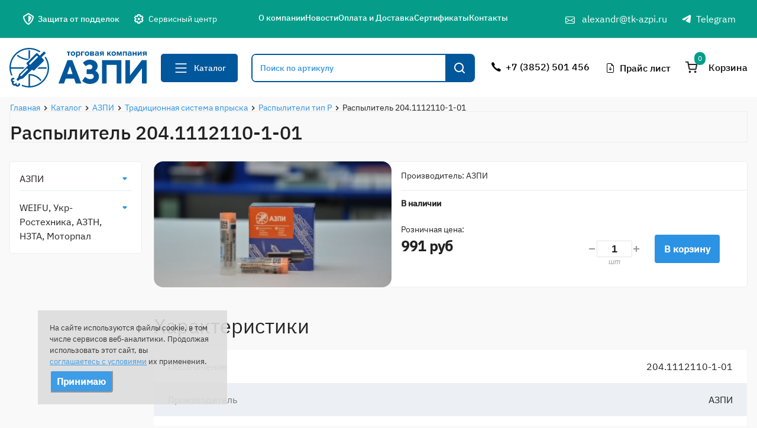

--- FILE ---
content_type: text/html; charset=UTF-8
request_url: https://tk-azpi.ru/catalog/azpi/traditsionnaya-sistema-vpryska-topliva/tip-p/raspylitel-204-1112110-1-01/
body_size: 89508
content:

<!DOCTYPE html>
<html lang = "ru">
<head>

<meta name="yandex-verification" content="3bdcaed324694cc1" />




    <meta http-equiv="Content-Type" content="text/html; charset=UTF-8" />


<meta charset="UTF-8"/>


<title>Распылитель 204.1112110-1-01 аналог 204.1112110-2-01 - купить по выгодной цене | ТК АЗПИ - официальный дистрибьютор завода</title>


<meta name="description" content="Торговая компания АЗПИ - официальный дистрибьютор  Алтайского завода прецизионных изделий. Распылитель 204.1112110-1-01 напрямую с завода. Доставка по РФ и СНГ" />
<link href="/bitrix/js/ui/design-tokens/dist/ui.design-tokens.css?176466069726358" type="text/css"  rel="stylesheet" />
<link href="/bitrix/js/ui/fonts/opensans/ui.font.opensans.css?17091098172555" type="text/css"  rel="stylesheet" />
<link href="/bitrix/js/main/popup/dist/main.popup.bundle.css?176466080831694" type="text/css"  rel="stylesheet" />
<link href="/bitrix/cache/css/s1/letsrock/page_93981755a869db7395bcda00feff3d07/page_93981755a869db7395bcda00feff3d07_v1.css?176466095753419" type="text/css"  rel="stylesheet" />
<style>

/* Start:/local/templates/letsrock/assets/css/style.css?1707917871247091*/
.kpi-counter{position:fixed;z-index:999;right:0;top:0;background:#42b983;color:#fff;font-weight:700;padding:2px 6px;font-size:12px}.kpi-counter_alert{-webkit-animation:a 3s linear infinite;animation:a 3s linear infinite}@-webkit-keyframes a{50%{color:#f66}}@keyframes a{50%{color:#f66}}
/*! normalize.css v3.0.1 | MIT License | git.io/normalize */html{font-family:sans-serif;-ms-text-size-adjust:100%;-webkit-text-size-adjust:100%}body{margin:0}article,aside,details,figcaption,figure,footer,header,hgroup,main,nav,section,summary{display:block}audio,canvas,progress,video{display:inline-block;vertical-align:baseline}audio:not([controls]){display:none;height:0}[hidden],template{display:none}a{background:transparent}a:active,a:hover{outline:0}abbr[title]{border-bottom:1px dotted}b,strong{font-weight:700}dfn{font-style:italic}h1{font-size:2em;margin:.67em 0}mark{background:#ff0;color:#000}small{font-size:80%}sub,sup{font-size:75%;line-height:0;position:relative;vertical-align:baseline}sup{top:-.5em}sub{bottom:-.25em}img{border:0}svg:not(:root){overflow:hidden}figure{margin:1em 40px}hr{box-sizing:content-box;height:0}pre{overflow:auto}code,kbd,pre,samp{font-family:monospace,monospace;font-size:1em}button,input,optgroup,select,textarea{color:inherit;font:inherit;margin:0}button{overflow:visible}button,select{text-transform:none}button,html input[type=button]{-webkit-appearance:button;cursor:pointer}button[disabled],html input[disabled]{cursor:default}button input::-moz-focus-inner{border:0;padding:0}input{line-height:normal}input[type=reset],input[type=submit]{-webkit-appearance:button;cursor:pointer}input[type=checkbox],input[type=radio]{box-sizing:border-box;padding:0}input[type=number]::-webkit-inner-spin-button,input[type=number]::-webkit-outer-spin-button{height:auto}input[type=search]{-webkit-appearance:textfield;box-sizing:content-box}input[type=search]::-webkit-search-cancel-button,input[type=search]::-webkit-search-decoration{-webkit-appearance:none}fieldset{border:1px solid silver;margin:0 2px;padding:.35em .625em .75em}legend{border:0;padding:0}textarea{overflow:auto}optgroup{font-weight:700}table{border-collapse:collapse;border-spacing:0}td,th{padding:0}@font-face{font-family:IBM Plex Sans;src:url(/local/templates/letsrock/assets/css/../fonts/IBMPlexSans.eot);src:url(/local/templates/letsrock/assets/css/../fonts/IBMPlexSans.eot?#iefix) format("embedded-opentype"),url(/local/templates/letsrock/assets/css/../fonts/IBMPlexSans.woff2) format("woff2"),url(/local/templates/letsrock/assets/css/../fonts/IBMPlexSans.woff) format("woff"),url(/local/templates/letsrock/assets/css/../fonts/IBMPlexSans.ttf) format("truetype"),url(/local/templates/letsrock/assets/css/../fonts/IBMPlexSans.svg#IBMPlexSans) format("svg");font-weight:400;font-style:normal;font-display: fallback;}@font-face{font-family:IBM Plex Sans;src:url(/local/templates/letsrock/assets/css/../fonts/IBMPlexSans-Medium.eot);src:url(/local/templates/letsrock/assets/css/../fonts/IBMPlexSans-Medium.eot?#iefix) format("embedded-opentype"),url(/local/templates/letsrock/assets/css/../fonts/IBMPlexSans-Medium.woff2) format("woff2"),url(/local/templates/letsrock/assets/css/../fonts/IBMPlexSans-Medium.woff) format("woff"),url(/local/templates/letsrock/assets/css/../fonts/IBMPlexSans-Medium.ttf) format("truetype"),url(/local/templates/letsrock/assets/css/../fonts/IBMPlexSans-Medium.svg#IBMPlexSans-Medium) format("svg");font-weight:500;font-style:normal;font-display: fallback;}.footer{color:#fff;background:#37474f url(/local/templates/letsrock/assets/css/../img/pattern_footer.jpg)}.footer__container{display:-webkit-box;display:-ms-flexbox;display:flex;-webkit-box-pack:justify;-ms-flex-pack:justify;justify-content:space-between}.footer__main{padding:40px 0}.footer__bot{padding:12px 0;background:#263238;font-size:14px;font-weight:400;line-height:1.428}.footer__links,.footer__phones{display:-webkit-box;display:-ms-flexbox;display:flex;-webkit-box-orient:vertical;-webkit-box-direction:normal;-ms-flex-direction:column;flex-direction:column}.dev{color:currentColor;text-decoration:none}.dev svg{fill:currentColor;transition:all .2s}.dev svg:hover{fill:#2b92e4}.header{background:#fff;z-index:999}.header__container{display:-webkit-box;display:-ms-flexbox;display:flex;-webkit-box-pack:justify;-ms-flex-pack:justify;justify-content:space-between}.header__top{padding:10px 0;border-bottom:1px solid #e0e0e0}.header__main{padding:30px 0}.header__block{-webkit-box-align:start;-ms-flex-align:start;align-items:flex-start;-webkit-box-align:center;-ms-flex-align:center;align-items:center}.header__block,.header__phones{display:-webkit-box;display:-ms-flexbox;display:flex}.header__phones{-webkit-box-orient:vertical;-webkit-box-direction:normal;-ms-flex-direction:column;flex-direction:column}.header__search{margin-left:-40px;max-width:100%}.header__logotype{color:#01579b}.slogan{max-width:194px;font-size:13px}.slogan__text{margin:0}.cart{top:-20px;display:-webkit-box;display:-ms-flexbox;display:flex;-webkit-box-align:center;-ms-flex-align:center;align-items:center;padding:23px 12px;border:2px solid hsla(0,0%,100%,.2);border-top:none}.cart,.cart__ico{position:relative}.cart__ico{width:28px;height:28px;border-radius:4px;background:#01579b;margin:0 16px 0 0}.cart__ico svg{position:absolute;left:50%;top:50%;-webkit-transform:translate(-50%,-50%);transform:translate(-50%,-50%);fill:#fff;max-width:80%;max-height:80%}.cart__text p{margin:0}.link{position:relative;display:inline-block;padding-left:28px;font-size:14px;font-weight:400;line-height:1.428;min-height:24px;line-height:24px;color:#2b92e4;text-decoration:none;margin:0 0 8px;transition:all .2s}.link__ico{position:absolute;left:0;top:0;width:24px;height:24px}.link__ico svg{position:absolute;left:50%;top:50%;-webkit-transform:translate(-50%,-50%);transform:translate(-50%,-50%);max-width:100%;max-height:100%;fill:currentColor}.link:last-of-type{margin:0}.link[href]:hover{color:#2b92e4}.link_nomargin{margin:0}.link_gray{color:rgba(0,0,0,.3);font-weight:500}.link_gray .link__ico svg{fill:rgba(0,0,0,.5)}.link_black{color:rgba(0,0,0,.87)}.link_white{color:#fff}.link_mid{font-size:16px;line-height:1.5}.link_big{font-size:18px;font-weight:500}.link_decor .link__name{border-bottom:1px solid currentColor}.link_wide{width:100%}.link_flex{-webkit-box-pack:justify;-ms-flex-pack:justify;justify-content:space-between}.link_flex,.logotype{display:-webkit-box;display:-ms-flexbox;display:flex}.logotype{-webkit-box-align:center;-ms-flex-align:center;align-items:center;text-decoration:none;color:currentColor;width:232px;height:67px}.logotype svg{max-width:100%;max-height:100%;fill:currentColor}.logotype_big{width:320px;height:93px}.logotype_white svg{fill:#fff}.title{display:block;margin:0 0 24px;font-size:34px;font-weight:400;line-height:1;color:rgba(0,0,0,.87)}.title_index{margin:0 0 42px;text-align:center}.title_big{margin:0 0 7px;padding:8px 0;font-size:48px}.caption,.title_big{font-weight:400;line-height:1}.caption{display:block;font-size:24px;margin:0 0 8px}.btn{display:inline-block;height:48px;white-space:nowrap;line-height:48px;padding:0 20px;border:none;border-radius:5px;background:#2b92e4;color:#fff;font-size:14px;font-weight:500;text-transform:uppercase;text-decoration:none;transition:all .2s}.btn:focus,.btn:hover{background:#01579b;outline:none}.btn__ico{left:8px;width:24px;height:24px;-webkit-transform:translateY(-50%);transform:translateY(-50%)}.btn__ico,.btn__ico svg{position:absolute;top:50%}.btn__ico svg{left:50%;-webkit-transform:translate(-50%,-50%);transform:translate(-50%,-50%);max-width:100%;max-height:100%;fill:currentColor;-webkit-transform-origin:left top;transform-origin:left top}.btn_ico{position:relative;padding:0 16px 0 40px}.btn_small{height:32px;line-height:32px;padding:0 6px}.btn_cobalt{background:#f2994a}.btn_black{background:rgba(0,0,0,.5);border-radius:5px}.btn_white{background:#fff;color:#2b92e4}.btn_disable{background:transparent;color:rgba(0,0,0,.3);pointer-events:none}.tab{margin:0 10px;pointer-events:auto}.tab:focus,.tab:hover{outline:none;background:none;color:#2b92e4}.tab:first-child{margin-left:0}.tab:last-child{margin-right:0}.tab_active{color:#2b92e4;pointer-events:none}.tab_active,.tab_active:focus{background:rgba(13,84,151,.05)}.block{padding:16px 24px;background:#fff;border:1px solid #ededed;border-radius:5px;margin:0 0 8px;-webkit-box-align:start;-ms-flex-align:start;align-items:flex-start}.block__content:not(:first-child){margin-top:16px}.block__content p{margin:0 0 8px}.block .link{margin:4px 0 8px}.block .link:last-child{margin-bottom:8px}.block_blue{background:rgba(13,84,151,.05);border-color:rgba(13,84,151,.05)}.block_half{width:calc(50% - 10px)}.block_content{padding:0;overflow:hidden;font-size:0}.block_content img{display:block;margin:0 auto}.zoom{position:absolute;z-index:9;left:0;top:0;width:100%;height:100%;background:hsla(0,0%,100%,.7);border:none;max-width:100%;max-height:100%;opacity:0;transition:all .333s}.zoom:focus,.zoom:hover{opacity:1;outline:none}.zoom__ico{position:absolute;left:50%;top:50%;-webkit-transform:translate(-50%,-50%);transform:translate(-50%,-50%);width:72px;height:72px}.zoom__ico img,.zoom__ico svg{max-width:100%;max-height:100%;fill:rgba(0,0,0,.87)}.nav{background:#263238;transition:all .5s}.nav__list{display:-webkit-box;display:-ms-flexbox;display:flex;-webkit-box-pack:justify;-ms-flex-pack:justify;justify-content:space-between;margin:0;padding:0;list-style:none;padding:8px 0}.nav__item{position:relative}.nav__item:hover .nav__drop{opacity:1;visibility:visible;pointer-events:auto;-webkit-transform:translateX(-50%) translateY(16px);transform:translateX(-50%) translateY(16px)}.nav__item:hover .nav__link{background:hsla(0,0%,100%,.2)}.nav__item{-webkit-box-flex:1;-ms-flex:1 1 20%;flex:1 1 20%}.nav__item:first-child .nav__link{margin-left:0}.nav__item:last-child .nav__link{margin-right:0}.nav__link{display:block;-webkit-box-flex:1;-ms-flex:1 1 auto;flex:1 1 auto;color:#fff;font-size:14px;text-decoration:none;padding:11px 0;border-radius:5px;transition:all .2s;white-space:nowrap;text-transform:uppercase;font-weight:500;text-align:center;margin:0 2px}.nav__link span{position:relative}.nav__link_active{background:hsla(0,0%,100%,.2)}.nav__link_active:not(.nav__link_drop){pointer-events:none}.nav__link_drop span{padding-right:29px}.nav__link_drop span:after{position:absolute;right:0;top:50%;-webkit-transform:translateY(-50%);transform:translateY(-50%);content:"";width:24px;height:24px;background-image:url([data-uri]);background-position:50%;background-repeat:no-repeat}.nav__drop{position:absolute;z-index:9;left:50%;top:100%;opacity:0;pointer-events:none;visibility:hidden;-webkit-transform:translateX(-50%) translateY(0);transform:translateX(-50%) translateY(0);-webkit-transform-origin:top;transform-origin:top}.nav__drop:before{position:absolute;top:-16px;left:50%;-webkit-transform:translateX(-50%);transform:translateX(-50%);height:16px;width:100%;content:"";background:transparent}.drop{background:#fff;padding:8px;margin:0;list-style:none;border-radius:10px;width:397px;font-size:14px;font-weight:400;line-height:1.428;box-shadow:0 9px 12px rgba(0,0,0,.14),0 3px 16px rgba(0,0,0,.12),0 5px 6px rgba(0,0,0,.2);transition:all .2s}.drop__link{display:block;padding:11px 16px;color:rgba(0,0,0,.87);text-decoration:none;border-radius:5px;transition:all .15s}.drop__link:hover{color:#fff;background:#2b92e4}.slider__top{position:relative;padding:20px 145px 20px 24px;border:1px solid #ededed;background:#fff;margin:0 0 15px;min-height:70px;color:#01579b;font-size:24px;font-weight:400;line-height:1}.slider__message{margin:0}.slider__list{margin:0;padding:0;list-style:none}.slider__more{position:absolute;right:24px;top:20px}.slider .owl-dots{position:absolute;z-index:9;left:50%;bottom:16px;-webkit-transform:translateX(-50%);transform:translateX(-50%);text-align:center;font-size:0}.slider .owl-dot{position:relative;display:inline-block;width:16px;height:16px;background:hsla(0,0%,100%,.3)!important;border-radius:50%;margin:0 4px;transition:all .2s}.slider .owl-dot:focus{outline:none}.slider .owl-dot:before{background:#fff;border-radius:inherit;transition:all .4s}.slider .owl-dot:after,.slider .owl-dot:before{position:absolute;left:50%;top:50%;-webkit-transform:translate(-50%,-50%);transform:translate(-50%,-50%);content:"";width:8px;height:8px}.slider .owl-dot:after{border:1px solid #fff;border-radius:inherit;transition:all .4s .2s}.slider .owl-dot.active{pointer-events:none;margin:0 6px}.slider .owl-dot.active:before{width:16px;height:16px}.slider .owl-dot.active:after{width:20px;height:20px}.slider_index{margin:20px 0 70px}.slide{position:relative;z-index:1;display:-webkit-box;display:-ms-flexbox;display:flex;-webkit-box-pack:center;-ms-flex-pack:center;justify-content:center;-webkit-box-align:center;-ms-flex-align:center;align-items:center;width:100%;overflow:hidden;border-radius:5px;font-size:0}.slide__link{position:absolute;left:0;top:0;right:0;bottom:0;z-index:3}.testing{background:url(/local/templates/letsrock/assets/css/../img/testing-bg.jpg) no-repeat;background-position:bottom;min-height:340px;padding-top:140px;padding-bottom:70px;text-align:center;display:-webkit-box;display:-ms-flexbox;display:flex;-webkit-box-align:end;-ms-flex-align:end;align-items:flex-end}.testing__text{font-size:20px;font-weight:500;margin:0 0 45px}.n-block{position:relative;z-index:1;display:-webkit-inline-box;display:-ms-inline-flexbox;display:inline-flex;-webkit-box-align:end;-ms-flex-align:end;align-items:flex-end;height:300px;border-radius:5px;overflow:hidden;color:#fff;margin:0 9px 24px;text-decoration:none}.n-block:hover .n-block__read{background:#01579b}.n-block:before{position:absolute;left:0;top:0;right:0;bottom:0;content:"";background:linear-gradient(180deg,transparent,rgba(0,0,0,.5));pointer-events:none}.n-block__img{position:absolute;z-index:-1;left:50%;top:0;-webkit-transform:translateX(-50%);transform:translateX(-50%);min-height:100%}.n-block__info{width:100%;position:relative;padding:16px 24px}.n-block__title{display:block;margin:0 0 16px;font-size:20px;font-weight:500;line-height:1.2}.n-block__read{position:absolute;right:24px;bottom:8px}.n-block__date{font-size:14px;font-weight:400;line-height:1.14;color:hsla(0,0%,100%,.8)}.c-block{position:relative;z-index:1;display:-webkit-inline-box;display:-ms-inline-flexbox;display:inline-flex;-webkit-box-align:end;-ms-flex-align:end;align-items:flex-end;height:218px;border-radius:5px;overflow:hidden;margin:0 9px 24px;text-decoration:none;color:rgba(0,0,0,.87);border:1px solid #ededed}.c-block:hover .c-block__more{opacity:1}.c-block:hover .c-block__img img{opacity:.7}.c-block__action{display:block;white-space:nowrap;text-align:center;padding:0 16px;height:32px;color:#01579b;font-size:12px;line-height:1.333;text-transform:uppercase;font-weight:700;line-height:32px}.c-block__action,.c-block__img{position:absolute;top:0;left:0;width:100%}.c-block__img{z-index:-1;height:calc(100% - 76px);overflow:hidden}.c-block__img img{position:absolute;left:50%;top:50%;-webkit-transform:translate(-50%,-50%) translateZ(0);transform:translate(-50%,-50%) translateZ(0);min-width:100%;opacity:1;transition:all .2s}.c-block__title{position:relative;z-index:3;display:-webkit-box;display:-ms-flexbox;display:flex;width:100%;height:76px;-webkit-box-pack:center;-ms-flex-pack:center;justify-content:center;-webkit-box-align:center;-ms-flex-align:center;align-items:center;padding:8px 16px;font-size:20px;font-weight:500;line-height:1.2;background:#fff;text-align:center}.c-block__more{position:absolute;z-index:9;left:50%;top:50%;-webkit-transform:translate(-50%,-50%);transform:translate(-50%,-50%);pointer-events:none;opacity:0}.c-block_item{height:250px;background:#fff}.c-block_item .c-block__img{top:32px;height:calc(100% - 108px)}.side__block{background:#fff;border-radius:5px;border:1px solid #ededed;margin:0 0 20px;padding:8px 16px}.side__block:first-child{margin-top:0}.side .caption:last-child{margin:0}.side__filter{margin:20px 0;transition:all .4s}.side__filter-btn{display:none;position:absolute;z-index:999;right:-31px;top:0;width:32px;height:32px;padding:0;background:#fff;border-radius:0 5px 5px 0;border:1px solid #ededed;border-left:none;transition:all .4s}.side__filter-btn:after,.side__filter-btn:before{position:absolute;left:50%;top:50%;width:75%;height:2px;background:currentColor;content:"";border-radius:1px;transition:all .4s;opacity:0}.side__filter-btn:before{-webkit-transform:translate(-50%,-50%) rotate(-45deg);transform:translate(-50%,-50%) rotate(-45deg)}.side__filter-btn:after{-webkit-transform:translate(-50%,-50%) rotate(45deg);transform:translate(-50%,-50%) rotate(45deg)}.side__filter-btn svg{position:absolute;left:50%;top:50%;-webkit-transform:translate(-50%,-50%);transform:translate(-50%,-50%);fill:rgba(0,0,0,.87);max-width:100%;max-height:100%;transition:all .2s;width:17px;height:17px}.side__filter-btn:focus svg,.side__filter-btn:hover svg{fill:#2b92e4}.side__filter-btn:focus{outline:none}.c-list{margin:0;padding:0;list-style:none;border:1px solid #ededed;border-radius:5px;overflow:hidden}.c-list__item{position:relative;padding:8px 16px 0;background:#fff;transition:all .2s}.c-list__item:last-child{padding-bottom:8px}.c-list__item:last-child>.c-list__item-name{border-color:transparent}.c-list__item_active{color:#2b92e4}.c-list__item-more{position:absolute;z-index:3;right:16px;top:16px;content:"";background-image:url([data-uri]);background-repeat:no-repeat;background-position:50%;width:24px;height:24px;transition:all .3s;-webkit-transform-origin:center;transform-origin:center;cursor:pointer}.c-list__item_more{position:relative}.c-list__item_more:after{position:absolute;right:16px;top:16px;content:"";background-image:url([data-uri]);background-repeat:no-repeat;background-position:50%;width:24px;height:24px;pointer-events:none;transition:all .3s;-webkit-transform-origin:center;transform-origin:center}.c-list__item_open{background:rgba(13,84,151,.05)}.c-list__item_open:after,.c-list__item_open>.c-list__item-more{-webkit-transform:rotate(180deg);transform:rotate(180deg)}.c-list__item_open>.c-list__item-name{border-color:rgba(1,87,155,.1)!important;color:#2b92e4}.c-list__item_open>.c-list__more{-webkit-transform:scaleY(1);transform:scaleY(1);visibility:visible;position:relative;transition:all .2s}.c-list__item-name{display:block;width:100%;padding:8px 0;border-bottom:1px solid rgba(1,87,155,.1);text-decoration:none;color:currentColor;cursor:pointer;transition:all .2s}.c-list__item-name:hover{color:#2b92e4}.c-list__more{-webkit-transform:scaleY(0);transform:scaleY(0);-webkit-transform-origin:top;transform-origin:top;visibility:hidden;position:absolute;margin:0;padding:0;list-style:none;font-size:14px;font-weight:400;line-height:1.428}.c-list__more .c-list__item{background:none}.c-list__more .c-list__item_more .c-list__item-more,.c-list__more .c-list__item_more:after{top:13px}.c-list__more_last .c-list__item-name{border:none}.item{display:-webkit-box;display:-ms-flexbox;display:flex;width:100%;height:213px;border-radius:5px;overflow:hidden;margin:0 0 48px}.item__image{position:relative;width:40%;overflow:hidden}.item__image:last-child{border-radius:5px}.item__image img{position:absolute;left:50%;top:50%;-webkit-transform:translate(-50%,-50%);transform:translate(-50%,-50%);min-width:100%;min-height:100%}.item__info{display:-webkit-box;display:-ms-flexbox;display:flex;-webkit-box-pack:justify;-ms-flex-pack:justify;justify-content:space-between;-webkit-box-orient:vertical;-webkit-box-direction:normal;-ms-flex-direction:column;flex-direction:column;width:60%;background:#fff;border:1px solid #ededed;border-left:none;border-radius:0 5px 5px 0;padding-left:16px;font-size:14px;font-weight:400;line-height:1.14}.item__info-head{padding:16px 0;border-bottom:2px solid #f2f5f8}.item__info-main{padding:16px 24px 24px 0;display:-webkit-box;display:-ms-flexbox;display:flex;-webkit-box-pack:justify;-ms-flex-pack:justify;justify-content:space-between}.item__price span{display:block;margin:0 0 8px}.item__price span:last-child{margin:0}.item__price span strong{font-size:24px;line-height:1}.item__article{display:block;margin:0 0 8px;color:rgba(0,0,0,.5)}.checkbox{display:block;padding:8px 0;cursor:pointer}.checkbox:hover .checkbox__name{color:#2b92e4!important}.checkbox:hover .checkbox__box{border-color:#2b92e4}.checkbox input{display:none}.checkbox input:checked+.checkbox__content .checkbox__box{border-color:#2b92e4;background-color:#2b92e4;background-image:url([data-uri]);background-repeat:no-repeat;background-position:50%}.checkbox input:checked+.checkbox__content .checkbox__name{color:rgba(0,0,0,.87)}.checkbox__content{position:relative;padding-left:24px}.checkbox__box{position:absolute;left:0;top:4px;width:16px;height:16px;border-radius:2px;background:#fff;border:1px solid rgba(0,0,0,.5);transition:border .2s}.checkbox__name{color:rgba(0,0,0,.5);margin:0;transition:all .2s}.select,.select.nice-select{width:223px;max-width:100%}.select.nice-select:focus,.select:focus{border-color:#2b92e4}.select.nice-select .option.focus,.select.nice-select .option.selected.focus,.select.nice-select .option:hover,.select .option.focus,.select .option.selected.focus,.select .option:hover{background:rgba(13,84,151,.05)}.select .list,.select.nice-select .list{width:100%}.select.nice-select .selected.disabled,.select .selected.disabled{display:none}.field{display:block;width:100%;max-width:100%;margin:0;font-size:14px;font-weight:500;line-height:1.714}.field__input{display:block;height:48px}.field__input input{padding:0 16px;height:100%;width:100%;box-sizing:border-box;border:1px solid rgba(1,87,155,.1);background:#fff;border-radius:5px;color:rgba(0,0,0,.87);transition:all .2s}.field__input input:focus{outline:none;border-color:#01579b}.field__input input::-webkit-input-placeholder{color:rgba(0,0,0,.5)}.field__input input:-ms-input-placeholder,.field__input input::-ms-input-placeholder{color:rgba(0,0,0,.5)}.field__input input::placeholder{color:rgba(0,0,0,.5)}.field_good input{border-color:#27ae60}.field_bad input{border-color:#eb5757}.form__line{display:block;margin:0 0 10px}.form__line_contacts{display:-webkit-box;display:-ms-flexbox;display:flex;-webkit-box-pack:justify;-ms-flex-pack:justify;justify-content:space-between}.form__line_contacts .field:first-child{width:calc(57% - 5px)}.form__line_contacts .field:last-child{width:calc(43% - 5px)}.form__submit{margin:30px 0 0;text-align:center}.filter{position:relative;padding:16px 140px 16px 24px;background:rgba(1,87,155,.1);border-radius:5px;min-height:80px;margin:0 0 24px}.filter__content{display:-webkit-box;display:-ms-flexbox;display:flex;-webkit-box-align:center;-ms-flex-align:center;align-items:center;-webkit-box-pack:justify;-ms-flex-pack:justify;justify-content:space-between;-ms-flex-wrap:wrap;flex-wrap:wrap;min-height:48px}.filter__content>.select{max-width:32%}.filter__submit{position:absolute;right:24px;top:24px}.table{width:100%;font-size:16px;line-height:1.5;font-weight:400;text-align:center}.table thead{color:rgba(0,0,0,.87);background:#fff}.table thead th{font-size:inherit;font-weight:inherit}.table tbody{color:rgba(0,0,0,.5)}.table tbody tr{border-bottom:1px solid rgba(1,87,155,.1)}.table tbody tr:first-child{border-top:1px solid rgba(1,87,155,.1)}.table tbody tr:nth-child(odd){background:#fff}.table tbody tr:nth-child(2n){background:rgba(13,84,151,.05)}.table td,.table th{padding:16px 8px;border-right:1px solid rgba(1,87,155,.1)}.table td:last-child,.table th:last-child{border:none}.table a{text-decoration:none;color:#2b92e4;transition:all .2s}.table a:hover{color:#01579b}.table_specifications tbody td:nth-child(1n),.table_specifications tbody tr:nth-child(1n){border:none}.table_specifications tbody td{padding:16px 24px}.table_specifications tbody td:first-child{text-align:left}.table_specifications tbody td:last-child{text-align:right;color:rgba(0,0,0,.87)}.breadcrumbs{margin:0;padding:0;list-style:none;font-size:0;text-align:center}.breadcrumbs__item{position:relative;display:inline-block;vertical-align:top;font-size:14px;font-weight:400;line-height:1.428;margin:0 9px}.breadcrumbs__item:after{position:absolute;right:-17px;top:1px;width:16px;height:16px;content:"";background:url(/local/templates/letsrock/assets/css/../img/arrow_bread.svg) no-repeat 50%}.breadcrumbs__item:first-child{margin-left:0}.breadcrumbs__item:last-child{margin-right:0}.breadcrumbs__item:last-child:after{display:none}.breadcrumbs__item a{position:relative;display:block;text-decoration:none;color:#2b92e4}.breadcrumbs__item a:after{position:absolute;bottom:0;width:105%;height:1px;left:50%;-webkit-transform:translateX(-50%);transform:translateX(-50%);content:"";background:currentColor;opacity:0;transition:all .25s}.breadcrumbs__item a:hover:after{opacity:1}.breadcrumbs__item:last-child a{color:currentColor;pointer-events:none}.search{display:-webkit-box;display:-ms-flexbox;display:flex;-webkit-box-pack:justify;-ms-flex-pack:justify;justify-content:space-between;height:48px;border-radius:4px;border:2px solid #2b92e4;width:378px;max-width:100%;font-size:14px;line-height:1.714}.search,.search__field{background:rgba(13,84,151,.05);font-weight:500}.search__field{display:block;width:calc(100% - 48px);padding:0 13px;border-radius:5px}.search__field-input{display:block;padding:0;width:100%;height:100%;border:none;background:none}.search__field-input::-webkit-input-placeholder{color:#2b92e4}.search__field-input:-ms-input-placeholder,.search__field-input::-ms-input-placeholder{color:#2b92e4}.search__field-input::placeholder{color:#2b92e4}.search__field-input:focus{outline:none}.search__btn{position:relative;width:48px;height:100%;background:#2b92e4;border:none;transition:all .2s}.search__btn:hover{background:#01579b}.search__btn svg{position:absolute;left:50%;top:50%;-webkit-transform:translate(-50%,-50%);transform:translate(-50%,-50%);max-width:80%;max-height:80%;fill:#fff}.map{position:relative;width:100%;height:640px;background:rgba(0,0,0,.02)}.map__yandex{width:100%;height:100%}.map__content{position:absolute;z-index:3;top:20px;left:20px;width:322px;max-width:100%;height:calc(100% - 40px)}.map__content .search__field,.map__info{background:#fff}.map__info{margin:10px 0 0;width:100%;height:calc(100% - 60px);border-radius:5px;overflow:hidden;border:1px solid #ededed}.map__info .simplebar-track.horizontal{display:none}.map__items{margin:0;padding:0;list-style:none;overflow:hidden;border-radius:5px}.map__item{padding:14px 20px;border-bottom:1px solid #ededed;cursor:pointer;transition:all .2s}.map__item:hover{background:#2b92e4}.map__item:hover *{color:#fff}.map__item:last-child{border:none}.map__item br{display:none}.map__item p{margin:0}.map__item strong{display:block;font-size:14px;font-weight:500;line-height:1.714}.map__item span{font-size:14px;font-weight:400;line-height:1.428;color:rgba(0,0,0,.3)}.map_contacts{height:400px}.section{padding:50px 0 100px}.section:last-of-type{padding-bottom:50px;margin-bottom:100px}.section__list{font-size:0;margin:0 0 20px}.section__tabs{text-align:center;margin-bottom:48px}.section_white{background:#fff}.certificate{position:relative;font-size:0;text-align:center}.certificate img{max-width:100%}.modal{display:none;padding:8px 24px 16px}.modal__head{padding:0 16px 30px;text-align:center}.modal__head .title{margin:0 0 8px}.modal__text{margin:0;font-size:16px;font-weight:400;line-height:1.5}
/*!
 * 
 *         SimpleBar.js - v2.6.1
 *         Scrollbars, simpler.
 *         https://grsmto.github.io/simplebar/
 *         
 *         Made by Adrien Grsmto from a fork by Jonathan Nicol
 *         Under MIT License
 *       
 */[data-simplebar]{position:relative;z-index:0;overflow:hidden!important;max-height:inherit;-webkit-overflow-scrolling:touch}[data-simplebar=init]{display:-webkit-box;display:-ms-flexbox;display:flex}.simplebar-scroll-content{overflow-x:hidden!important;overflow-y:scroll;min-width:100%!important;max-height:inherit!important}.simplebar-content{overflow-y:hidden!important;overflow-x:scroll;box-sizing:border-box!important;min-height:100%!important}.simplebar-track{z-index:1;position:absolute;right:0;bottom:0;width:11px}.simplebar-scrollbar{position:absolute;right:2px;width:7px;min-height:10px}.simplebar-scrollbar:before{position:absolute;content:"";background:#000;border-radius:7px;left:0;right:0;opacity:0;transition:opacity .2s linear}.simplebar-track .simplebar-scrollbar.visible:before,.simplebar-track:hover .simplebar-scrollbar:before{opacity:.5;transition:opacity 0s linear}.simplebar-track.vertical{top:0}.simplebar-track.vertical .simplebar-scrollbar:before{top:2px;bottom:2px}.simplebar-track.horizontal{left:0;width:auto;height:11px}.simplebar-track.horizontal .simplebar-scrollbar:before{height:100%;left:2px;right:2px}.horizontal.simplebar-track .simplebar-scrollbar{right:auto;top:2px;height:7px;min-height:0;min-width:10px;width:auto}.nice-select{-webkit-tap-highlight-color:transparent;background-color:#fff;border-radius:5px;border:1px solid #e8e8e8;box-sizing:border-box;clear:both;cursor:pointer;display:block;float:left;font-family:inherit;font-size:14px;font-weight:400;height:42px;line-height:40px;outline:none;padding-left:18px;padding-right:30px;position:relative;text-align:left!important;transition:all .2s ease-in-out;-webkit-user-select:none;-moz-user-select:none;-ms-user-select:none;user-select:none;white-space:nowrap;width:auto}.nice-select:hover{border-color:#dbdbdb}.nice-select.open,.nice-select:active,.nice-select:focus{border-color:#999}.nice-select:after{border-bottom:2px solid #999;border-right:2px solid #999;content:"";display:block;height:5px;margin-top:-4px;pointer-events:none;position:absolute;right:12px;top:50%;-webkit-transform-origin:66% 66%;transform-origin:66% 66%;-webkit-transform:rotate(45deg);transform:rotate(45deg);transition:all .15s ease-in-out;width:5px}.nice-select.open:after{-webkit-transform:rotate(-135deg);transform:rotate(-135deg)}.nice-select.open .list{opacity:1;pointer-events:auto;-webkit-transform:scale(1) translateY(0);transform:scale(1) translateY(0)}.nice-select.disabled{border-color:#ededed;color:#999;pointer-events:none}.nice-select.disabled:after{border-color:#ccc}.nice-select.wide{width:100%}.nice-select.wide .list{left:0!important;right:0!important}.nice-select.right{float:right}.nice-select.right .list{left:auto;right:0}.nice-select.small{font-size:12px;height:36px;line-height:34px}.nice-select.small:after{height:4px;width:4px}.nice-select.small .option{line-height:34px;min-height:34px}.nice-select .list{background-color:#fff;border-radius:5px;box-shadow:0 0 0 1px rgba(68,68,68,.11);box-sizing:border-box;margin-top:4px;opacity:0;overflow:hidden;padding:0;pointer-events:none;position:absolute;top:100%;left:0;-webkit-transform-origin:50% 0;transform-origin:50% 0;-webkit-transform:scale(.75) translateY(-21px);transform:scale(.75) translateY(-21px);transition:all .2s cubic-bezier(.5,0,0,1.25),opacity .15s ease-out;z-index:9}.nice-select .list:hover .option:not(:hover){background-color:transparent!important}.nice-select .option{cursor:pointer;font-weight:400;line-height:40px;list-style:none;min-height:40px;outline:none;padding-left:18px;padding-right:29px;text-align:left;transition:all .2s}.nice-select .option.focus,.nice-select .option.selected.focus,.nice-select .option:hover{background-color:#f6f6f6}.nice-select .option.selected{font-weight:700}.nice-select .option.disabled{background-color:transparent;color:#999;cursor:default}.no-csspointerevents .nice-select .list{display:none}.no-csspointerevents .nice-select.open .list{display:block}.owl-carousel,.owl-carousel .owl-item{-webkit-tap-highlight-color:transparent;position:relative}.owl-carousel{display:none;width:100%;z-index:1}.owl-carousel .owl-stage{position:relative;-ms-touch-action:pan-Y;touch-action:manipulation;-moz-backface-visibility:hidden}.owl-carousel .owl-stage:after{content:".";display:block;clear:both;visibility:hidden;line-height:0;height:0}.owl-carousel .owl-stage-outer{position:relative;overflow:hidden;-webkit-transform:translateZ(0)}.owl-carousel .owl-item,.owl-carousel .owl-wrapper{-webkit-backface-visibility:hidden;-moz-backface-visibility:hidden;-ms-backface-visibility:hidden;-webkit-transform:translateZ(0);-moz-transform:translateZ(0);-ms-transform:translateZ(0)}.owl-carousel .owl-item{min-height:1px;float:left;-webkit-backface-visibility:hidden;-webkit-touch-callout:none}.owl-carousel .owl-item img{display:block;width:100%}.owl-carousel .owl-dots.disabled,.owl-carousel .owl-nav.disabled{display:none}.no-js .owl-carousel,.owl-carousel.owl-loaded{display:block}.owl-carousel .owl-dot,.owl-carousel .owl-nav .owl-next,.owl-carousel .owl-nav .owl-prev{cursor:pointer;-webkit-user-select:none;-moz-user-select:none;-ms-user-select:none;user-select:none}.owl-carousel .owl-nav button.owl-next,.owl-carousel .owl-nav button.owl-prev,.owl-carousel button.owl-dot{background:0 0;color:inherit;border:none;padding:0!important;font:inherit}.owl-carousel.owl-loading{opacity:0;display:block}.owl-carousel.owl-hidden{opacity:0}.owl-carousel.owl-refresh .owl-item{visibility:hidden}.owl-carousel.owl-drag .owl-item{-ms-touch-action:pan-y;touch-action:pan-y;-webkit-user-select:none;-moz-user-select:none;-ms-user-select:none;user-select:none}.owl-carousel.owl-grab{cursor:move;cursor:-webkit-grab;cursor:grab}.owl-carousel.owl-rtl{direction:rtl}.owl-carousel.owl-rtl .owl-item{float:right}.owl-carousel .animated{-webkit-animation-duration:1s;animation-duration:1s;-webkit-animation-fill-mode:both;animation-fill-mode:both}.owl-carousel .owl-animated-in{z-index:0}.owl-carousel .owl-animated-out{z-index:1}.owl-carousel .fadeOut{-webkit-animation-name:b;animation-name:b}@-webkit-keyframes b{0%{opacity:1}to{opacity:0}}@keyframes b{0%{opacity:1}to{opacity:0}}.owl-height{transition:height .5s ease-in-out}.owl-carousel .owl-item .owl-lazy{opacity:0;transition:opacity .4s ease}.owl-carousel .owl-item .owl-lazy:not([src]),.owl-carousel .owl-item .owl-lazy[src^=""]{max-height:0}.owl-carousel .owl-item img.owl-lazy{-webkit-transform-style:preserve-3d;transform-style:preserve-3d}.owl-carousel .owl-video-wrapper{position:relative;height:100%;background:#000}.owl-carousel .owl-video-play-icon{position:absolute;height:80px;width:80px;left:50%;top:50%;margin-left:-40px;margin-top:-40px;background:url(/local/templates/letsrock/assets/css/owl.video.play.png) no-repeat;cursor:pointer;z-index:1;-webkit-backface-visibility:hidden;transition:-webkit-transform .1s ease;transition:transform .1s ease;transition:transform .1s ease,-webkit-transform .1s ease}.owl-carousel .owl-video-play-icon:hover{-webkit-transform:scale(1.3);transform:scale(1.3)}.owl-carousel .owl-video-playing .owl-video-play-icon,.owl-carousel .owl-video-playing .owl-video-tn{display:none}.owl-carousel .owl-video-tn{opacity:0;height:100%;background-position:50%;background-repeat:no-repeat;background-size:contain;transition:opacity .4s ease}.owl-carousel .owl-video-frame{position:relative;z-index:1;height:100%;width:100%}html.with-featherlight{overflow:hidden}.featherlight{display:none;position:fixed;top:0;right:0;bottom:0;left:0;z-index:2147483647;text-align:center;white-space:nowrap;cursor:pointer;background:#333;background:transparent}.featherlight:last-of-type{background:rgba(0,0,0,.8)}.featherlight:before{content:"";display:inline-block;height:100%;vertical-align:middle}.featherlight .featherlight-content{position:relative;text-align:left;vertical-align:middle;display:inline-block;overflow:auto;padding:25px 25px 0;border-bottom:25px solid transparent;margin-left:5%;margin-right:5%;max-height:95%;background:#fff;cursor:auto;white-space:normal}.featherlight .featherlight-inner{display:block}.featherlight link.featherlight-inner,.featherlight script.featherlight-inner,.featherlight style.featherlight-inner{display:none}.featherlight .featherlight-close-icon{position:absolute;z-index:9999;top:0;right:0;line-height:25px;width:25px;cursor:pointer;text-align:center;font-family:Arial,sans-serif;background:#fff;background:hsla(0,0%,100%,.3);color:#000;border:0;padding:0}.featherlight .featherlight-close-icon::-moz-focus-inner{border:0;padding:0}.featherlight .featherlight-image{width:100%}.featherlight-iframe .featherlight-content{border-bottom:0;padding:0;-webkit-overflow-scrolling:touch}.featherlight iframe{border:0}.featherlight *{box-sizing:border-box}@media only screen and (max-width:1024px){.featherlight .featherlight-content{margin-left:0;margin-right:0;max-height:98%;padding:10px 10px 0;border-bottom:10px solid transparent}}@media print{html.with-featherlight>*>:not(.featherlight){display:none}}body,html{width:100%;min-height:100%}.page{position:relative;z-index:1;font-family:IBM Plex Sans,sans-serif;font-size:16px;line-height:1.5;font-weight:400;-webkit-font-smoothing:antialiased;text-rendering:optimizeLegibility;-moz-osx-font-smoothing:grayscale;-moz-font-feature-settings:"liga","kern";background:#f9f9f9;color:rgba(0,0,0,.87);min-width:320px;height:100vh}.page *{box-sizing:border-box!important}.page__container{padding-bottom:76px}.page__title{padding:24px;margin:24px 0;background:#fff;border:1px solid #ededed;text-align:center}.page__content{display:-webkit-box;display:-ms-flexbox;display:flex;-webkit-box-pack:justify;-ms-flex-pack:justify;justify-content:space-between;padding:8px 0}.page__side{width:279px}.page__main{width:calc(100% - 279px);padding-left:18px}.page__line{display:-webkit-box;display:-ms-flexbox;display:flex;-ms-flex-wrap:wrap;flex-wrap:wrap;margin:24px 0}.page__line_align{-webkit-box-align:start;-ms-flex-align:start;align-items:flex-start}.page__line_jus{-webkit-box-pack:justify;-ms-flex-pack:justify;justify-content:space-between}.freezee,.freezee body{overflow:hidden}.freezee body{position:relative}.container{width:1202px;margin:0 auto;max-width:100%;padding-left:16px;padding-right:16px}.container_flex{display:-webkit-box;display:-ms-flexbox;display:flex}input[type=number]::-webkit-inner-spin-button,input[type=number]::-webkit-outer-spin-button{-webkit-appearance:none;margin:0}input[type=number]{-moz-appearance:textfield}[data-tabs-content]:not([data-simplebar])>*,[data-tabs-content][data-simplebar] .simplebar-content>*{display:none}.items{display:-webkit-box;display:-ms-flexbox;display:flex;-ms-flex-wrap:wrap;flex-wrap:wrap;margin:0 0 16px}.items>*{transition:all .4s}.items_25>*{width:calc(25% - 12px);margin:0 8px 24px}.items_25>:first-child,.items_25>:nth-child(4n+5){margin-left:0}.items_25>:nth-child(4n){margin-right:0}.items_33>*{width:calc(33.333% - 12px);margin:0 9px 24px}.items_33>:first-child,.items_33>:nth-child(3n+4){margin-left:0}.items_33>:nth-child(3n){margin-right:0}.show{display:block!important}.more{text-align:center}.article__head{font-size:0;border-radius:5px;margin:0 0 24px;overflow:hidden}.article__head img{display:block;margin:0 auto}.article__content{margin:0 0 32px}.article__content p{margin:0 0 24px}.article__back{padding:24px 0;text-align:center}.featherlight .featherlight-content{border-radius:5px;box-shadow:0 12px 17px rgba(0,0,0,.14),0 5px 22px rgba(0,0,0,.12),0 7px 8px rgba(0,0,0,.2)}.featherlight:last-of-type{background:rgba(13,84,151,.05)}.m-menu-btn{display:none;position:absolute;z-index:9;left:16px;top:50%;-webkit-transform:translateY(-50%);transform:translateY(-50%);font-size:0;width:24px;height:24px;padding:0}.m-menu-btn span{display:block;top:50%;-webkit-transform:translate(-50%,-50%);transform:translate(-50%,-50%);width:18px;border-radius:1px}.m-menu-btn span,.m-menu-btn span:after,.m-menu-btn span:before{position:absolute;left:50%;height:2px;background:#01579b;transition:all .4s}.m-menu-btn span:after,.m-menu-btn span:before{width:100%;-webkit-transform:translateX(-50%);transform:translateX(-50%);content:"";border-radius:inherit}.m-menu-btn span:before{top:-6px}.m-menu-btn span:after{bottom:-6px}.m-menu-btn_close span{background:transparent}.m-menu-btn_close span:after,.m-menu-btn_close span:before{background:#fff}.m-menu-btn_close span:before{top:50%;-webkit-transform:translate(-50%,-50%) rotate(45deg);transform:translate(-50%,-50%) rotate(45deg)}.m-menu-btn_close span:after{bottom:50%;-webkit-transform:translate(-50%,50%) rotate(-45deg);transform:translate(-50%,50%) rotate(-45deg)}.m-menu-drop{position:absolute;z-index:3;left:0;top:0;width:100%;min-height:100vh;display:none;background:#263238;color:#fff;-webkit-box-orient:vertical;-webkit-box-direction:normal;-ms-flex-direction:column;flex-direction:column;-webkit-box-pack:justify;-ms-flex-pack:justify;justify-content:space-between;padding-bottom:16px}.m-menu-drop__head{display:-webkit-box;display:-ms-flexbox;display:flex;-webkit-box-pack:center;-ms-flex-pack:center;justify-content:center;-webkit-box-align:center;-ms-flex-align:center;align-items:center;padding:11px}.m-menu-drop__list{margin:0;padding:0;list-style:none}.m-menu-drop__item{display:block;text-align:center;padding:8px 16px}.m-menu-drop__item_white{background:#fff;margin:16px 0}.m-menu-drop__link{display:block;width:100%;font-weight:500;font-size:18px;text-decoration:none;color:currentColor;transition:all .2s}.m-menu-drop__link:hover{color:#2b92e4}.m-menu-drop__phones{padding:8px 0}.m-menu-drop__bottom,.m-menu-drop__phones{display:-webkit-box;display:-ms-flexbox;display:flex;-webkit-box-orient:vertical;-webkit-box-direction:normal;-ms-flex-direction:column;flex-direction:column;-webkit-box-pack:center;-ms-flex-pack:center;justify-content:center;-webkit-box-align:center;-ms-flex-align:center;align-items:center}.m-menu-drop__bottom{text-align:center}.m-menu-drop__bottom .link{margin:8px 0}.m-menu-drop_show{display:-webkit-box;display:-ms-flexbox;display:flex}.simplebar-scroll-content{box-sizing:content-box!important}.simplebar-track .simplebar-scrollbar.visible:before,.simplebar-track:hover .simplebar-scrollbar:before{opacity:1}.simplebar-scrollbar:before{background:rgba(1,87,155,.1)}.simplebar-track{right:4px}.nice-select .option{padding:9px;min-height:0;line-height:1.5;white-space:normal}.nice-select .current{display:block;overflow:hidden;text-overflow:ellipsis}.nice-select .list{max-height:200px}.nice-select .simplebar-track.horizontal{display:none}@media (max-width:1200px){.header__search{margin:0}.table_items td{white-space:normal}}@media (max-width:1000px){.m-menu-btn{display:block}.header{position:relative;margin-bottom:100px;box-shadow:1px 0 3px rgba(0,0,0,.2),2px 0 2px #000,0 0 2px rgba(0,0,0,.14)}.header__top{display:none}.header__main{padding:16px 0}.header__main .link_decor{display:none}.header__logotype{position:absolute;left:50%;top:50%;-webkit-transform:translate(-50%,-50%);transform:translate(-50%,-50%)}.header__search{position:absolute;top:100%;left:50%;-webkit-transform:translateX(-50%);transform:translateX(-50%);margin-top:20px;max-width:calc(100% - 32px);width:100%}.header__phones .link{display:none}.header__phones .link:first-child{display:block;font-size:0;margin:0}.search{width:100%}.logotype{width:120px;height:34px}.logotype_big,.nav{display:none}.footer__container{-webkit-box-orient:vertical;-webkit-box-direction:normal;-ms-flex-direction:column;flex-direction:column}.footer__block{margin:0 0 16px}.footer__block:last-child{margin:0}.items{-webkit-box-pack:justify;-ms-flex-pack:justify;justify-content:space-between}.items>*{width:calc(50% - 8px);margin:0 0 16px}.section{padding:25px 0 50px}.page__content{-webkit-box-orient:vertical;-webkit-box-direction:normal;-ms-flex-direction:column;flex-direction:column}.page__main,.page__side{width:100%}.page__main{padding-left:0}.page__side{margin:0 0 20px}.side__block{border:none}.side__filter{position:fixed;z-index:999;left:-240px;top:25%;width:240px;background:#fff;border-radius:5px;border:1px solid #ededed;max-height:80vh}.side__filter_show{left:0;top:50%;-webkit-transform:translateY(-50%);transform:translateY(-50%);border-radius:0 5px 5px 0;box-shadow:0 12px 17px rgba(0,0,0,.14),0 5px 22px rgba(0,0,0,.12),0 7px 8px rgba(0,0,0,.2);overflow-y:scroll}.side__filter_show .side__filter-btn{top:0;right:0;border-radius:0;border:none;background:transparent}.side__filter_show .side__filter-btn svg{opacity:0}.side__filter_show .side__filter-btn:after,.side__filter_show .side__filter-btn:before{opacity:1}.side__filter-btn{display:block}.item{-webkit-box-pack:center;-ms-flex-pack:center;justify-content:center}.table_items{display:block;width:100%}.table_items thead{display:none}.table_items tbody{display:-webkit-box;display:-ms-flexbox;display:flex;-ms-flex-wrap:wrap;flex-wrap:wrap;-webkit-box-pack:justify;-ms-flex-pack:justify;justify-content:space-between}.table_items tbody tr{display:block;width:calc(50% - 10px);margin:0 0 20px}.table_items tbody td{display:block;border:none;border-bottom:1px solid rgba(1,87,155,.1)}.block_half{width:100%}.title{font-size:28px}.title_big{font-size:32px}}@media (max-width:768px){.article__content img{width:100%;height:100%}.items>*{width:100%;max-width:560px}.items>:nth-child(1n){margin:0 auto 16px}.slider__top{display:none}.slider__more{top:8px;right:16px}.testing{background:#e2e9ed;padding:16px 0;min-height:0}.testing__text{margin:0 0 16px}.tab{margin:0}.map{height:auto}.map__content{position:static;margin:0 0 16px;width:100%;height:320px}.map__items{border:2px solid #2b92e4}.map__yandex{height:360px}.table tbody{display:block}.table tbody tr{width:100%}.table_specifications,.table_specifications tbody,.table_specifications tbody td{display:block;width:100%}.table_specifications tbody td:nth-child(1n){text-align:left}.table_specifications tr{display:block}.filter{padding:16px;text-align:right}.filter__content{-webkit-box-orient:vertical;-webkit-box-direction:normal;-ms-flex-direction:column;flex-direction:column}.filter__content>.select{max-width:100%;width:100%;margin:0 0 10px}.filter__submit{position:static}.item,.link_flex{-webkit-box-orient:vertical;-webkit-box-direction:normal;-ms-flex-direction:column;flex-direction:column}.item{height:auto}.item__image{width:100%;text-align:center;font-size:0;margin-bottom:10px;border-radius:5px}.item__image img{position:static;-webkit-transform:none;transform:none;min-width:0}.item__info{width:100%;border-radius:5px;border:1px solid #ededed}.item__info-main{-webkit-box-orient:vertical;-webkit-box-direction:normal;-ms-flex-direction:column;flex-direction:column}.item__price{margin:0 0 10px}}.animation-ico_spin svg{-webkit-animation:c 2.4s cubic-bezier(.85,-.48,.26,.67) infinite;animation:c 2.4s cubic-bezier(.85,-.48,.26,.67) infinite}@-webkit-keyframes c{0%{-webkit-transform:translate(-50%,-50%);transform:translate(-50%,-50%)}10%{-webkit-transform:rotate(-5deg) translate(-50%,-50%);transform:rotate(-5deg) translate(-50%,-50%)}70%{-webkit-transform:rotate(359deg) translate(-50%,-50%);transform:rotate(359deg) translate(-50%,-50%)}to{-webkit-transform:rotate(1turn) translate(-50%,-50%);transform:rotate(1turn) translate(-50%,-50%)}}@keyframes c{0%{-webkit-transform:translate(-50%,-50%);transform:translate(-50%,-50%)}10%{-webkit-transform:rotate(-5deg) translate(-50%,-50%);transform:rotate(-5deg) translate(-50%,-50%)}70%{-webkit-transform:rotate(359deg) translate(-50%,-50%);transform:rotate(359deg) translate(-50%,-50%)}to{-webkit-transform:rotate(1turn) translate(-50%,-50%);transform:rotate(1turn) translate(-50%,-50%)}}
/*# sourceMappingURL=[data-uri] */

/* End */


/* Start:/local/templates/letsrock/assets/css/fix.css?176399212214991*/
.map__items{
    display: block !important;
}
.map__item_active {
    background: #2b92e4;
    color: #FFF;
}

.map__item_active span {
  color: #FFF;
}

.map__item br {
  display: none;
}

.add-cart_table{
    display: flex;
    width: 40px;
    height: 40px;
    align-items: center;
    margin: 0 auto;
    justify-content: center;
}

.add-cart_table svg g path{
    stroke: #212121;
}

.add-cart_table:hover svg g path{
    stroke: #2b92e4;
}

.add-cart_table.incart svg g path{
    stroke: #2b92e4;
}

.new-form-wrapp{
    display: flex;
    justify-content: center;
    flex-direction: column;
    max-width: 100%;
    width: 100%;
    margin: 0 auto;
}

.new-form{
    background-color: #fff;
    padding: 15px 25px;
    border: 1px solid #ededed;
    display: flex;
    flex-direction: column;
    max-width: 100%;
    width: 100%;
    margin: 0px 0;
}

.container_custom .title_big{
    font-family: IBM Plex Sans,sans-serif;!important;
}

.new-form__label{
    margin-top: 16px;
    display: grid;
    grid-template-columns: 280px 378px 1fr;
    flex-direction: column;
    row-gap: 8px;
    column-gap: 8px;
    box-sizing: border-box;
}

.new-form__label_100{
    grid-template-columns: 280px 1fr;
}

.new-form__label input{
    height: 44px;
    max-width: 100%;
    width: 100%;
    border-radius: 5px;
    padding: 8px;
    font-size: 16px;
    line-height: 20px;
    color: #263238;
    outline: none;
    border: 1px solid #263238;
}

.new-form__label input:focus, .new-form__label input:hover{
    border: 2px solid #2b92e4;
}



.new-form__label textarea{
    min-height: 90px;
    height: 90px;
    max-width: 100%;
    width: 100%!important;
    border-radius: 5px;
    padding: 8px;
    font-size: 16px;
    line-height: 20px;
    color: #263238;
    outline: none;
    border: 1px solid #263238;
}

.new-form__label textarea:focus, .new-form__label textarea:hover{
    border: 2px solid #2b92e4;
}

.new-form__label:first-of-type{
    margin-top: 0;
}

.new-form__descr{
    color:rgba(0,0,0,.87);
    font-size: 16px;
    line-height: 1.5;
    display: flex;
    max-width: 100%;
    width: max-content;
    position: relative;
}

.new-form__descr.new-form__descr_req:after{
    position: absolute;
    content: "*";
    color: red;
    top: -4px;
    right: -12px;
}

.new-form__send-btn{
    margin: 0px 0 0 0px;
    width: 270px;
    max-width: 100%;
    font-size: 18px;
    line-height: 22px;
    font-weight: 500;
    display: flex;
    align-items: center;
    justify-content: center;
    height: 47px;
    border-radius: 5px;
    color: #fff;
    background-color: #1485ce;
    text-decoration: none;
    transition: all 0.3s;
}

a.new-form__send-btn:focus, a.in-cart-btn:focus{
    color: #fff!important;
}

.new-form__bottom{
    margin-top: 20px;
    display: flex;
    gap: 16px;
    align-items: center;
}

.new-form__send-btn:hover{
   background-color: #53a4d8;;
    color: #fff;
}

a:hover, a:focus{
    text-decoration: none!important;
    color: #2b92e4;
}
a.nav__link:hover, a.nav__link:focus{
    color: #fff!important;
    text-decoration: none!important;
}

.container_custom .basket-item-block-actions{
    top: 5px;
}

.container_custom .basket-checkout-block-total{
    padding-top: 0;
}

.container_custom .basket-checkout-block-total-price-inner{
    padding-top: 0;
}

.container_custom .basket-coupon-block-total-price-current{
    margin-bottom: 0;
}

.container_custom .basket-checkout-section-inner{
    align-items: center;
}

.container_custom .basket-checkout-block-btn{
    padding-top: 0;
}

.new-form__pol-descr{
    max-width: 450px;
    display: inline-block;
    color: rgba(0,0,0,.87);
    font-size: 14px;
    line-height: 17px;
    margin: 0;
}

.order-text{
    color: rgba(0,0,0,.87);
    font-size: 32px;
    line-height: 40px;
    font-weight: 400;
    text-align: center;
}

.order-text.order-text_xs{
    font-size: 18px;
    line-height: 22px;
    margin-top: 16px;
}

.order-text span{
    font-weight: 500;
}

.order-btns{
    margin-top: 40px;
    margin-left: auto;
    margin-right: auto;
    display: flex;
    flex-wrap: wrap;
    column-gap: 16px;
    row-gap: 16px;
    align-items: center;
    justify-content: center;
}

.order-btns__btn{
    margin: 0px 0 0 0px;
    width: auto;
    max-width: 100%;
    min-width: 270px;
    font-size: 18px;
    line-height: 22px;
    font-weight: 500;
    display: flex;
    align-items: center;
    justify-content: center;
    height: 47px;
    border-radius: 5px;
    color: #fff;
    background-color: #1485ce;
    text-decoration: none;
    transition: all 0.3s;
}

.page{
    display: flex;
    flex-direction: column;
    min-height: 100vh;
    justify-content: space-between;
}

.order-btns__btn:focus, .order-btns__btn:hover{
    color: #fff;
    background-color:#53a4d8 ;
}

@media(max-width: 768px){
    .order-text{
        color: rgba(0,0,0,.87);
        font-size: 20px;
        line-height: 28px;
        font-weight: 400;
        text-align: center;
    }

    .order-text.order-text_xs{
        font-size: 16px;
        line-height: 22px;
        margin-top: 16px;
    }

	.item_avail {
        margin-top: 10px;
	}
}

@media(max-width: 375px){
    .order-btns__btn{
        width: 100%;
        min-width: unset;

    }
}

.new-form__pol-descr a{
    color: rgba(0,0,0,.87);
}

.new-form__pol-descr a:focus{
    text-decoration: underline;
}

@media(max-width: 1000px){
    .new-form__bottom{
        align-items: flex-start;
        flex-direction: column;
    }
}

@media(max-width: 768px){
    .new-form__label{
        grid-template-columns: 280px 1fr;
    }

    .new-form__send-btn{
        width: 200px;
    }
}

@media(max-width: 580px){
    .container_custom .basket-item-block-info .basket-item-actions-remove {
        position: absolute;
        top: 0px;
        right: -14px;
    }
}

@media screen and (max-width: 576px){
    .new-form__send-btn{
        width: 100%;
    }

    .error{
        position: relative;
        top: -8px;
    }

    .new-form__label{
        grid-template-columns: 1fr;
    }
}

/*.header__container{*/
/*    justify-content: unset;*/
/*}*/

.header__block.header__block_new{
    display: flex;
    align-items: center;
    column-gap: 48px;
}

.c-list__item-name {
  padding-right: 24px;
}

.c-list__more .c-list__more .c-list__item-name {
  border: none;
}

.link.link-cart{
    padding: 0!important;
    position: relative;
    display: flex!important;
    height: 24px;
    width: 24px;
    align-items: center;
    justify-content: center;
}

.number{
    display: none;
    position: absolute;
    bottom: calc(100% - 8px);
    left: calc(100% - 8px);
    align-items: center;
    justify-content: center;
    text-align: center;
    text-decoration: none;
    color: #fff;
    background-color: #2B92E4;
    border-radius: 10px;
    padding: 4px 6px;
    font-size: 12px;
    font-weight: 400;
    line-height: 14px;
}

.item{
    border-radius: 0;
}

.item__new-info{
width: 60%;
    background-color: #fff;
    display: flex;
    flex-direction: column;
    justify-content: space-between;
}

.item__title{
    padding:16px;
    color: #212121;
    font-size: 14px;
    font-weight: 400;
    line-height: 16px;
    border-bottom: 2px solid #F2F5F8;
}

.item__b-block{
    display: flex;
    flex-wrap: wrap;
    justify-content: space-between;
    align-items: center;
    padding:16px;
    row-gap:20px;
    column-gap: 16px;
}

.item__summ{
    display: flex;
    flex-direction: column;
}

.item__text-summ{
    color: #212121;
    font-size: 14px;
    font-weight: 400;
    line-height: 16px;
}

.item__num-summ{
    font-size: 24px;
    font-weight: 700;
    line-height: 32px;
    color: #212121;
    margin-top: 5px;
}

.in-cart-btn{
    display: flex;
    align-items: center;
    justify-content: center;
    text-decoration: none;
    color: #fff;
    padding: 12px 48px;
    border-radius: 4px;
    background-color: #2B92E4;
    font-size: 16px;
    font-weight: 700;
    line-height: 24px;
    transition: all 0.3s;
}

.in-cart-btn:hover{
    color: #fff;
    background-color:#53a4d8;
}

.item__image{
    border-radius: 5px;
}

.link-cart.link-cart_active .number{
    display: flex;
}

.link-cart:hover svg g path{
stroke: #2B92E4;
}


/* Пагинация */

.pagination__inner {
  text-align: center;
}

.pagination__link {
  display: inline-block;
  vertical-align: top;
  white-space: nowrap;
  border: none;
  border-radius: 5px;
  background: #ffffff;
  font-size: 14px;
  font-weight: 500;
  text-transform: uppercase;
  text-decoration: none;
  transition: all .2s;
  height: 32px;
  min-width: 32px;
  line-height: 32px;
  padding: 0 6px;
  color: #000000;
  margin: 0 4px;
  font-weight: 500;
}

.pagination__link:hover {
  color: #2b92e4;
}

.pagination__link_active {
  background: #2b92e4;
  color: #ffffff;
}

/* Поиск */
.search__list{
    margin: 0;
    padding: 16px;
    background: #FFF;
    border: 1px solid #ededed;
    border-radius: 5px;
}

.search__item{
    margin-bottom: 13px;
    overflow: hidden;
    max-height: 200px;
    transition: max-height 1s;
    border: 1px solid #2b92e4; /*#ededed  */
    border-radius: 5px;
}

.search__item:hover {
    max-height: 2000px;
}

.search__link{
    display: block;
    overflow:hidden;
    padding: 11px;
    border-bottom-width: 5px;
    text-decoration: none;
    transition: all .3s ease;
}

.search__link:hover {

}


.search__title{
    font-size: 20px;
    font-weight: 500;
    line-height: 17px;
    text-align: left;
    text-decoration: none;
    color: #2d2d2d;
}

.search__title:hover{
    text-decoration: underline;
}

.search__box{
    width: calc(100% - 220px);
    float: left;
}

.search__box p{
    color: #2d2d2d;
}

.search__box p strong{
    color: #2d2d2d;
    font-size: 16px;
}



.search__box-image{
    width: 200px;
    box-sizing: border-box;
    padding-right: 20px;
    float: right;
}

.search__box-con{
    float: left;
    width: 50%;
}

.search__box-con strong{
    display: block;
    color: #2d2d2d;
}

.search__box-con span{
    color: #2d2d2d;
    margin-right: 10px;
}


.header__new-block{
    display: flex;
    gap:16px;
    align-items: center;
    flex-direction: row;
}

/*.m-menu-btn{*/
/*    position: relative;*/
/*    transform: unset;*/
/*    left: unset;*/
/*    top: unset;*/
/*}*/

/*@media(max-width: 1000px){*/
/*    .header__phones .link{*/
/*        display: flex;*/
/*    }*/
/*}*/

.header__phones.header__phones_fix .link-cart{
    display: none!important;
}

.header__new-block {
    display: none;
}

@media(max-width: 1000px){
    .header__phones.header__phones_fix{
        position: relative;
        /*top: -10px;*/
        padding-right: 16px;

    }


    .header__phones{
        flex-direction: row;
    }

    .header__new-block{
        display: flex;
    }

    .header__phones.header__phones_fix .link-cart{
        display: flex!important;
    }

    .link_mail::before{
        height: 24px!important;
        width: 24px!important;
        top: 0!important;
        left: 0!important;
    }

    .header__new-block .link_mid.link_mail{
        font-size: 0;
        position: absolute;
        z-index: 1;
        left: 56px;
        top: 50%;
        -webkit-transform: translateY(-50%);
        transform: translateY(-50%);
        font-size: 0;
        width: 24px;
        height: 24px;
        padding: 0;
    }

	.partner-btn {
		display:none;
	}
}

.container_custom{
    padding-top: 24px;
    padding-bottom: 24px;
    font-family: IBM Plex Sans,sans-serif;
}

.container_custom div, .container_custom span, .container_custom input, .container_custom button, .container_custom a{
    font-family: IBM Plex Sans, sans-serif !important;
}

.container_custom .btn.btn-link{
    margin-left: 16px;
}
.container_custom .btn.btn-link:hover{
    color: #fff;
    text-decoration: none;
}

.container_custom .checkbox input{
    display: flex;
}

@media(max-width: 768px){
    .search__box,
    .search__box-con{
        width: 100%;
        clear: both;
    }

    .search__box-image{
        display: none;
    }
    .side__filter-btn{
        display: none;
    }
    .item__new-info{
        width: 100%;

    }

    .container_custom h2.basket-item-info-name a{
        padding: 0;
        text-align: center;
    }

    .container_custom h2.basket-item-info-name{
        padding: 0;
        text-align: center;
    }
}

.container:before, .container:after{
    display: none!important;
}


@media(max-width: 404px){
    .in-cart-btn{
        width: 100%;
    }
}

/* пагинатор */
.pagination{
    margin-top: 26px;
}

/*фильтр*/
.nice-select .option {
    line-height: 1.4;
}

.simplebar-scrollbar::before{
    opacity: 1;
}

.header__top{
    padding-top: 30px;
}
/*уведомление о тестовом режиме*/
.header__top-test{
    display: block !important;
    text-align: center;
    color: red;
}
.link_mail::before{
    content: '';
    position: absolute;
    background-image: url(/local/templates/letsrock/assets/css/../img/mail.jpg);
    background-repeat: no-repeat;
    background-size: contain;
    width: 15px;
    height: 15px;
    top: 6px;
    left: 5px;
}
.header__search{
    margin-left: 0;
}

.featherlight-image {
    width: 100% !important;
    height: auto !important;
    max-width: 70vw;
}

.contacts-map {
    width: 100%;
}
#map-contacts *,
#map-index *{
    box-sizing: unset !important;
}

#map-contacts .ymaps-2-1-77-zoom__runner,
#map-index .ymaps-2-1-77-zoom__runner
{
    box-sizing: border-box !important;
}

.field_bad input{
    border-color: red;
}

.error{
    color: red;
    font-size: 16px;
    line-height: 1.5;
    display: flex;
    max-width: 100%;
    font-family: IBM Plex Sans, sans-serif !important;
    margin-top: 10px;
}

.modal-card{
    display: none;
    position:fixed;
    right: 40px;
    bottom: 40px;
    max-width: 300px;
    background: #FFF;
    padding: 20px;
}

.modal-card p{
    margin:0;
    padding: 0;
    font-size: 18px;
    color: rgba(0,0,0,.87);
    transition: .3s all;
}


@media(max-width: 768px){
    .modal-card{
        max-width: 100%;
        width: 100%;
        right:0;
        bottom: 0;
        text-align: center;
    }
}

.header__phones_fix .link {
	margin-bottom:2px;
}


.cook-modal {
	z-index:10000;
	width: 25%;
	position: fixed;
	left: 5%;
	bottom: 5%;
	background-color: #ddd;
	padding: 20px;
	text-align:left;
	font-size:13px;
	opacity:0.9
}

.partner-btn {
	position: relative;
	padding: 12px 14px 12px 36px;
	margin: 5px 0 16px;
	font-weight: 400;
	line-height:16px;
}

.partner-btn > .link__ico{
	top: 20%;
	left: 5px;
}

.partner-btn-mob {
	display: block;
	/*width: 64%;*/
	max-width:220px;
	margin:0 auto 10px;
	position: relative;
	padding: 12px 14px 12px 48px;/**/
	font-weight: 400;
	line-height:16px;
	/*font-size:14px;*/
}

.partner-btn-mob > .link__ico{
	top: 10%;
	left: 3px;
}

.partner-btn img {
	height:24px;
}

@media (max-width: 769px) {
	.cook-modal {
		left: 0;
		width: 99%;
		padding: 20px 5px;
	}
}
/* End */


/* Start:/local/templates/letsrock/assets/slick/slick.css?17507487661776*/
/* Slider */
.slick-slider
{
    position: relative;

    display: block;
    box-sizing: border-box;

    -webkit-user-select: none;
       -moz-user-select: none;
        -ms-user-select: none;
            user-select: none;

    -webkit-touch-callout: none;
    -khtml-user-select: none;
    -ms-touch-action: pan-y;
        touch-action: pan-y;
    -webkit-tap-highlight-color: transparent;
}

.slick-list
{
    position: relative;

    display: block;
    overflow: hidden;

    margin: 0;
    padding: 0;
}
.slick-list:focus
{
    outline: none;
}
.slick-list.dragging
{
    cursor: pointer;
    cursor: hand;
}

.slick-slider .slick-track,
.slick-slider .slick-list
{
    -webkit-transform: translate3d(0, 0, 0);
       -moz-transform: translate3d(0, 0, 0);
        -ms-transform: translate3d(0, 0, 0);
         -o-transform: translate3d(0, 0, 0);
            transform: translate3d(0, 0, 0);
}

.slick-track
{
    position: relative;
    top: 0;
    left: 0;

    display: block;
    margin-left: auto;
    margin-right: auto;
}
.slick-track:before,
.slick-track:after
{
    display: table;

    content: '';
}
.slick-track:after
{
    clear: both;
}
.slick-loading .slick-track
{
    visibility: hidden;
}

.slick-slide
{
    display: none;
    float: left;

    height: 100%;
    min-height: 1px;
}
[dir='rtl'] .slick-slide
{
    float: right;
}
.slick-slide img
{
    display: block;
}
.slick-slide.slick-loading img
{
    display: none;
}
.slick-slide.dragging img
{
    pointer-events: none;
}
.slick-initialized .slick-slide
{
    display: block;
}
.slick-loading .slick-slide
{
    visibility: hidden;
}
.slick-vertical .slick-slide
{
    display: block;

    height: auto;

    border: 1px solid transparent;
}
.slick-arrow.slick-hidden {
    display: none;
}

/* End */


/* Start:/local/templates/letsrock/assets/slick/slick-theme.css?17507487663145*/
@charset 'UTF-8';
/* Slider */
.slick-loading .slick-list
{
    background: #fff url('/local/templates/letsrock/assets/slick/./ajax-loader.gif') center center no-repeat;
}

/* Icons */
@font-face
{
    font-family: 'slick';
    font-weight: normal;
    font-style: normal;

    src: url('/local/templates/letsrock/assets/slick/./fonts/slick.eot');
    src: url('/local/templates/letsrock/assets/slick/./fonts/slick.eot?#iefix') format('embedded-opentype'), url('/local/templates/letsrock/assets/slick/./fonts/slick.woff') format('woff'), url('/local/templates/letsrock/assets/slick/./fonts/slick.ttf') format('truetype'), url('/local/templates/letsrock/assets/slick/./fonts/slick.svg#slick') format('svg');
}
/* Arrows */
.slick-prev,
.slick-next
{
    font-size: 0;
    line-height: 0;

    position: absolute;
    top: 50%;

    display: block;

    width: 20px;
    height: 20px;
    padding: 0;
    -webkit-transform: translate(0, -50%);
    -ms-transform: translate(0, -50%);
    transform: translate(0, -50%);

    cursor: pointer;

    color: transparent;
    border: none;
    outline: none;
    background: transparent;
}
.slick-prev:hover,
.slick-prev:focus,
.slick-next:hover,
.slick-next:focus
{
    color: transparent;
    outline: none;
    background: transparent;
}
.slick-prev:hover:before,
.slick-prev:focus:before,
.slick-next:hover:before,
.slick-next:focus:before
{
    opacity: 1;
}
.slick-prev.slick-disabled:before,
.slick-next.slick-disabled:before
{
    opacity: .25;
}

.slick-prev:before,
.slick-next:before
{
    font-family: 'slick';
    font-size: 20px;
    line-height: 1;

    opacity: .75;
    color: white;

    -webkit-font-smoothing: antialiased;
    -moz-osx-font-smoothing: grayscale;
}

.slick-prev
{
    left: -25px;
}
[dir='rtl'] .slick-prev
{
    right: -25px;
    left: auto;
}
.slick-prev:before
{
    content: '←';
}
[dir='rtl'] .slick-prev:before
{
    content: '→';
}

.slick-next
{
    right: -25px;
}
[dir='rtl'] .slick-next
{
    right: auto;
    left: -25px;
}
.slick-next:before
{
    content: '→';
}
[dir='rtl'] .slick-next:before
{
    content: '←';
}

/* Dots */
.slick-dotted.slick-slider
{
    margin-bottom: 30px;
}

.slick-dots
{
    position: absolute;
    bottom: -25px;

    display: block;

    width: 100%;
    padding: 0;
    margin: 0;

    list-style: none;

    text-align: center;
}
.slick-dots li
{
    position: relative;

    display: inline-block;

    width: 20px;
    height: 20px;
    margin: 0 5px;
    padding: 0;

    cursor: pointer;
}
.slick-dots li button
{
    font-size: 0;
    line-height: 0;

    display: block;

    width: 20px;
    height: 20px;
    padding: 5px;

    cursor: pointer;

    color: transparent;
    border: 0;
    outline: none;
    background: transparent;
}
.slick-dots li button:hover,
.slick-dots li button:focus
{
    outline: none;
}
.slick-dots li button:hover:before,
.slick-dots li button:focus:before
{
    opacity: 1;
}
.slick-dots li button:before
{
    font-family: 'slick';
    font-size: 6px;
    line-height: 20px;

    position: absolute;
    top: 0;
    left: 0;

    width: 20px;
    height: 20px;

    content: '•';
    text-align: center;

    opacity: .25;
    color: black;

    -webkit-font-smoothing: antialiased;
    -moz-osx-font-smoothing: grayscale;
}
.slick-dots li.slick-active button:before
{
    opacity: .75;
    color: black;
}

/* End */


/* Start:/local/vendor/fancybox/dist/jquery.fancybox.min.css?170791787112795*/
body.compensate-for-scrollbar{overflow:hidden}.fancybox-active{height:auto}.fancybox-is-hidden{left:-9999px;margin:0;position:absolute!important;top:-9999px;visibility:hidden}.fancybox-container{-webkit-backface-visibility:hidden;height:100%;left:0;outline:none;position:fixed;-webkit-tap-highlight-color:transparent;top:0;-ms-touch-action:manipulation;touch-action:manipulation;transform:translateZ(0);width:100%;z-index:99992}.fancybox-container *{box-sizing:border-box}.fancybox-bg,.fancybox-inner,.fancybox-outer,.fancybox-stage{bottom:0;left:0;position:absolute;right:0;top:0}.fancybox-outer{-webkit-overflow-scrolling:touch;overflow-y:auto}.fancybox-bg{background:#1e1e1e;opacity:0;transition-duration:inherit;transition-property:opacity;transition-timing-function:cubic-bezier(.47,0,.74,.71)}.fancybox-is-open .fancybox-bg{opacity:.9;transition-timing-function:cubic-bezier(.22,.61,.36,1)}.fancybox-caption,.fancybox-infobar,.fancybox-navigation .fancybox-button,.fancybox-toolbar{direction:ltr;opacity:0;position:absolute;transition:opacity .25s ease,visibility 0s ease .25s;visibility:hidden;z-index:99997}.fancybox-show-caption .fancybox-caption,.fancybox-show-infobar .fancybox-infobar,.fancybox-show-nav .fancybox-navigation .fancybox-button,.fancybox-show-toolbar .fancybox-toolbar{opacity:1;transition:opacity .25s ease 0s,visibility 0s ease 0s;visibility:visible}.fancybox-infobar{color:#ccc;font-size:13px;-webkit-font-smoothing:subpixel-antialiased;height:44px;left:0;line-height:44px;min-width:44px;mix-blend-mode:difference;padding:0 10px;pointer-events:none;top:0;-webkit-touch-callout:none;-webkit-user-select:none;-moz-user-select:none;-ms-user-select:none;user-select:none}.fancybox-toolbar{right:0;top:0}.fancybox-stage{direction:ltr;overflow:visible;transform:translateZ(0);z-index:99994}.fancybox-is-open .fancybox-stage{overflow:hidden}.fancybox-slide{-webkit-backface-visibility:hidden;display:none;height:100%;left:0;outline:none;overflow:auto;-webkit-overflow-scrolling:touch;padding:44px;position:absolute;text-align:center;top:0;transition-property:transform,opacity;white-space:normal;width:100%;z-index:99994}.fancybox-slide:before{content:"";display:inline-block;font-size:0;height:100%;vertical-align:middle;width:0}.fancybox-is-sliding .fancybox-slide,.fancybox-slide--current,.fancybox-slide--next,.fancybox-slide--previous{display:block}.fancybox-slide--image{overflow:hidden;padding:44px 0}.fancybox-slide--image:before{display:none}.fancybox-slide--html{padding:6px}.fancybox-content{background:#fff;display:inline-block;margin:0;max-width:100%;overflow:auto;-webkit-overflow-scrolling:touch;padding:44px;position:relative;text-align:left;vertical-align:middle}.fancybox-slide--image .fancybox-content{animation-timing-function:cubic-bezier(.5,0,.14,1);-webkit-backface-visibility:hidden;background:transparent;background-repeat:no-repeat;background-size:100% 100%;left:0;max-width:none;overflow:visible;padding:0;position:absolute;top:0;transform-origin:top left;transition-property:transform,opacity;-webkit-user-select:none;-moz-user-select:none;-ms-user-select:none;user-select:none;z-index:99995}.fancybox-can-zoomOut .fancybox-content{cursor:zoom-out}.fancybox-can-zoomIn .fancybox-content{cursor:zoom-in}.fancybox-can-pan .fancybox-content,.fancybox-can-swipe .fancybox-content{cursor:grab}.fancybox-is-grabbing .fancybox-content{cursor:grabbing}.fancybox-container [data-selectable=true]{cursor:text}.fancybox-image,.fancybox-spaceball{background:transparent;border:0;height:100%;left:0;margin:0;max-height:none;max-width:none;padding:0;position:absolute;top:0;-webkit-user-select:none;-moz-user-select:none;-ms-user-select:none;user-select:none;width:100%}.fancybox-spaceball{z-index:1}.fancybox-slide--iframe .fancybox-content,.fancybox-slide--map .fancybox-content,.fancybox-slide--pdf .fancybox-content,.fancybox-slide--video .fancybox-content{height:100%;overflow:visible;padding:0;width:100%}.fancybox-slide--video .fancybox-content{background:#000}.fancybox-slide--map .fancybox-content{background:#e5e3df}.fancybox-slide--iframe .fancybox-content{background:#fff}.fancybox-iframe,.fancybox-video{background:transparent;border:0;display:block;height:100%;margin:0;overflow:hidden;padding:0;width:100%}.fancybox-iframe{left:0;position:absolute;top:0}.fancybox-error{background:#fff;cursor:default;max-width:400px;padding:40px;width:100%}.fancybox-error p{color:#444;font-size:16px;line-height:20px;margin:0;padding:0}.fancybox-button{background:rgba(30,30,30,.6);border:0;border-radius:0;box-shadow:none;cursor:pointer;display:inline-block;height:44px;margin:0;padding:10px;position:relative;transition:color .2s;vertical-align:top;visibility:inherit;width:44px}.fancybox-button,.fancybox-button:link,.fancybox-button:visited{color:#ccc}.fancybox-button:hover{color:#fff}.fancybox-button:focus{outline:none}.fancybox-button.fancybox-focus{outline:1px dotted}.fancybox-button[disabled],.fancybox-button[disabled]:hover{color:#888;cursor:default;outline:none}.fancybox-button div{height:100%}.fancybox-button svg{display:block;height:100%;overflow:visible;position:relative;width:100%}.fancybox-button svg path{fill:currentColor;stroke-width:0}.fancybox-button--fsenter svg:nth-child(2),.fancybox-button--fsexit svg:first-child,.fancybox-button--pause svg:first-child,.fancybox-button--play svg:nth-child(2){display:none}.fancybox-progress{background:#ff5268;height:2px;left:0;position:absolute;right:0;top:0;transform:scaleX(0);transform-origin:0;transition-property:transform;transition-timing-function:linear;z-index:99998}.fancybox-close-small{background:transparent;border:0;border-radius:0;color:#ccc;cursor:pointer;opacity:.8;padding:8px;position:absolute;right:-12px;top:-44px;z-index:401}.fancybox-close-small:hover{color:#fff;opacity:1}.fancybox-slide--html .fancybox-close-small{color:currentColor;padding:10px;right:0;top:0}.fancybox-slide--image.fancybox-is-scaling .fancybox-content{overflow:hidden}.fancybox-is-scaling .fancybox-close-small,.fancybox-is-zoomable.fancybox-can-pan .fancybox-close-small{display:none}.fancybox-navigation .fancybox-button{background-clip:content-box;height:100px;opacity:0;position:absolute;top:calc(50% - 50px);width:70px}.fancybox-navigation .fancybox-button div{padding:7px}.fancybox-navigation .fancybox-button--arrow_left{left:0;left:env(safe-area-inset-left);padding:31px 26px 31px 6px}.fancybox-navigation .fancybox-button--arrow_right{padding:31px 6px 31px 26px;right:0;right:env(safe-area-inset-right)}.fancybox-caption{background:linear-gradient(0deg,rgba(0,0,0,.85) 0,rgba(0,0,0,.3) 50%,rgba(0,0,0,.15) 65%,rgba(0,0,0,.075) 75.5%,rgba(0,0,0,.037) 82.85%,rgba(0,0,0,.019) 88%,transparent);bottom:0;color:#eee;font-size:14px;font-weight:400;left:0;line-height:1.5;padding:75px 44px 25px;pointer-events:none;right:0;text-align:center;z-index:99996}@supports (padding:max(0px)){.fancybox-caption{padding:75px max(44px,env(safe-area-inset-right)) max(25px,env(safe-area-inset-bottom)) max(44px,env(safe-area-inset-left))}}.fancybox-caption--separate{margin-top:-50px}.fancybox-caption__body{max-height:50vh;overflow:auto;pointer-events:all}.fancybox-caption a,.fancybox-caption a:link,.fancybox-caption a:visited{color:#ccc;text-decoration:none}.fancybox-caption a:hover{color:#fff;text-decoration:underline}.fancybox-loading{animation:a 1s linear infinite;background:transparent;border:4px solid #888;border-bottom-color:#fff;border-radius:50%;height:50px;left:50%;margin:-25px 0 0 -25px;opacity:.7;padding:0;position:absolute;top:50%;width:50px;z-index:99999}@keyframes a{to{transform:rotate(1turn)}}.fancybox-animated{transition-timing-function:cubic-bezier(0,0,.25,1)}.fancybox-fx-slide.fancybox-slide--previous{opacity:0;transform:translate3d(-100%,0,0)}.fancybox-fx-slide.fancybox-slide--next{opacity:0;transform:translate3d(100%,0,0)}.fancybox-fx-slide.fancybox-slide--current{opacity:1;transform:translateZ(0)}.fancybox-fx-fade.fancybox-slide--next,.fancybox-fx-fade.fancybox-slide--previous{opacity:0;transition-timing-function:cubic-bezier(.19,1,.22,1)}.fancybox-fx-fade.fancybox-slide--current{opacity:1}.fancybox-fx-zoom-in-out.fancybox-slide--previous{opacity:0;transform:scale3d(1.5,1.5,1.5)}.fancybox-fx-zoom-in-out.fancybox-slide--next{opacity:0;transform:scale3d(.5,.5,.5)}.fancybox-fx-zoom-in-out.fancybox-slide--current{opacity:1;transform:scaleX(1)}.fancybox-fx-rotate.fancybox-slide--previous{opacity:0;transform:rotate(-1turn)}.fancybox-fx-rotate.fancybox-slide--next{opacity:0;transform:rotate(1turn)}.fancybox-fx-rotate.fancybox-slide--current{opacity:1;transform:rotate(0deg)}.fancybox-fx-circular.fancybox-slide--previous{opacity:0;transform:scale3d(0,0,0) translate3d(-100%,0,0)}.fancybox-fx-circular.fancybox-slide--next{opacity:0;transform:scale3d(0,0,0) translate3d(100%,0,0)}.fancybox-fx-circular.fancybox-slide--current{opacity:1;transform:scaleX(1) translateZ(0)}.fancybox-fx-tube.fancybox-slide--previous{transform:translate3d(-100%,0,0) scale(.1) skew(-10deg)}.fancybox-fx-tube.fancybox-slide--next{transform:translate3d(100%,0,0) scale(.1) skew(10deg)}.fancybox-fx-tube.fancybox-slide--current{transform:translateZ(0) scale(1)}@media (max-height:576px){.fancybox-slide{padding-left:6px;padding-right:6px}.fancybox-slide--image{padding:6px 0}.fancybox-close-small{right:-6px}.fancybox-slide--image .fancybox-close-small{background:#4e4e4e;color:#f2f4f6;height:36px;opacity:1;padding:6px;right:0;top:0;width:36px}.fancybox-caption{padding-left:12px;padding-right:12px}@supports (padding:max(0px)){.fancybox-caption{padding-left:max(12px,env(safe-area-inset-left));padding-right:max(12px,env(safe-area-inset-right))}}}.fancybox-share{background:#f4f4f4;border-radius:3px;max-width:90%;padding:30px;text-align:center}.fancybox-share h1{color:#222;font-size:35px;font-weight:700;margin:0 0 20px}.fancybox-share p{margin:0;padding:0}.fancybox-share__button{border:0;border-radius:3px;display:inline-block;font-size:14px;font-weight:700;line-height:40px;margin:0 5px 10px;min-width:130px;padding:0 15px;text-decoration:none;transition:all .2s;-webkit-user-select:none;-moz-user-select:none;-ms-user-select:none;user-select:none;white-space:nowrap}.fancybox-share__button:link,.fancybox-share__button:visited{color:#fff}.fancybox-share__button:hover{text-decoration:none}.fancybox-share__button--fb{background:#3b5998}.fancybox-share__button--fb:hover{background:#344e86}.fancybox-share__button--pt{background:#bd081d}.fancybox-share__button--pt:hover{background:#aa0719}.fancybox-share__button--tw{background:#1da1f2}.fancybox-share__button--tw:hover{background:#0d95e8}.fancybox-share__button svg{height:25px;margin-right:7px;position:relative;top:-1px;vertical-align:middle;width:25px}.fancybox-share__button svg path{fill:#fff}.fancybox-share__input{background:transparent;border:0;border-bottom:1px solid #d7d7d7;border-radius:0;color:#5d5b5b;font-size:14px;margin:10px 0 0;outline:none;padding:10px 15px;width:100%}.fancybox-thumbs{background:#ddd;bottom:0;display:none;margin:0;-webkit-overflow-scrolling:touch;-ms-overflow-style:-ms-autohiding-scrollbar;padding:2px 2px 4px;position:absolute;right:0;-webkit-tap-highlight-color:rgba(0,0,0,0);top:0;width:212px;z-index:99995}.fancybox-thumbs-x{overflow-x:auto;overflow-y:hidden}.fancybox-show-thumbs .fancybox-thumbs{display:block}.fancybox-show-thumbs .fancybox-inner{right:212px}.fancybox-thumbs__list{font-size:0;height:100%;list-style:none;margin:0;overflow-x:hidden;overflow-y:auto;padding:0;position:absolute;position:relative;white-space:nowrap;width:100%}.fancybox-thumbs-x .fancybox-thumbs__list{overflow:hidden}.fancybox-thumbs-y .fancybox-thumbs__list::-webkit-scrollbar{width:7px}.fancybox-thumbs-y .fancybox-thumbs__list::-webkit-scrollbar-track{background:#fff;border-radius:10px;box-shadow:inset 0 0 6px rgba(0,0,0,.3)}.fancybox-thumbs-y .fancybox-thumbs__list::-webkit-scrollbar-thumb{background:#2a2a2a;border-radius:10px}.fancybox-thumbs__list a{-webkit-backface-visibility:hidden;backface-visibility:hidden;background-color:rgba(0,0,0,.1);background-position:50%;background-repeat:no-repeat;background-size:cover;cursor:pointer;float:left;height:75px;margin:2px;max-height:calc(100% - 8px);max-width:calc(50% - 4px);outline:none;overflow:hidden;padding:0;position:relative;-webkit-tap-highlight-color:transparent;width:100px}.fancybox-thumbs__list a:before{border:6px solid #ff5268;bottom:0;content:"";left:0;opacity:0;position:absolute;right:0;top:0;transition:all .2s cubic-bezier(.25,.46,.45,.94);z-index:99991}.fancybox-thumbs__list a:focus:before{opacity:.5}.fancybox-thumbs__list a.fancybox-thumbs-active:before{opacity:1}@media (max-width:576px){.fancybox-thumbs{width:110px}.fancybox-show-thumbs .fancybox-inner{right:110px}.fancybox-thumbs__list a{max-width:calc(100% - 10px)}}
/* End */


/* Start:/local/templates/letsrock/components/arturgolubev/search.title/.default/style.css?170791787113723*/
/* div.title-search-result {
	display: block !important;
} */

.bx_smart_searche, .bx_smart_searche *, .bx-searchtitle, .bx-searchtitle * {
	-webkit-box-sizing: border-box;
	-moz-box-sizing: border-box;
	box-sizing: border-box;
	
	font-family: Helvetica, Arial, sans-serif;
	font-size: 14px;
}

.bx-searchtitle {
	margin: 10px 0 0;
}
.bx-searchtitle .bx-block-title {
	font-family: "Open Sans", Arial, "Helvetica Neue", Helvetica, sans-serif;
	color: #343434;
	text-transform: uppercase;
	font-size: 12px;
	margin-bottom: 9px;
	font-weight: 600;
}
.bx-searchtitle .bx-input-group {
	position: relative;
	display: table;
	border-collapse: separate;
	-webkit-box-sizing: border-box;
	-moz-box-sizing: border-box;
	box-sizing: border-box;
}
.bx-searchtitle .bx-input-group {}
.bx-searchtitle .bx-input-group .bx-form-control {
	display: table-cell;
	position: relative;
	z-index: 2;
	float: left;
	width: 100%;
	margin-bottom: 0;
	display: block;
	width: 100%;
	height: 34px;
	padding: 6px 12px;
	font-size: 14px;
	line-height: 1.42857143;
	color: #333;
	background-color: #f8fafc;
	border: 1px solid #d5dadc;
	border-right: none;
	border-radius: 1px 0 0 1px;
	outline: none;
	box-shadow: none !important;
	-webkit-transition: border-color ease-in-out .15s, box-shadow ease-in-out .15s;
	transition: border-color ease-in-out .15s, box-shadow ease-in-out .15s;
}
.bx-searchtitle .bx-input-group .bx-form-control:focus {
	background-color: #fff;
}
.bx-ios .bx-searchtitle .bx-input-group .bx-form-control {
	/* Fix of input shadow for IOS browsers. */
	background-image: -webkit-linear-gradient(#f8fafc 0%, #f8fafc 100%);
	background-image: linear-gradient(#f8fafc 0%, #f8fafc 100%);
}
.bx-searchtitle .bx-input-group-btn {
	position: relative;
	font-size: 0;
	width: 1%;
	white-space: nowrap;
	vertical-align: middle;
	display: table-cell;
	line-height: normal;
}
.bx-searchtitle .bx-input-group-btn button {
	position: relative;
	border: none;
	background: url(/local/templates/letsrock/components/arturgolubev/search.title/.default/images/search-icon.png) center center no-repeat #95a1a8;
	display: inline-block;
	margin-bottom: 0;
	cursor: pointer;
	padding:0;
	border-radius: 0 1px 1px 0;
	color: #fff;
	font-size: 16px;
	line-height: 1.42857143;
	height: 34px;
	width: 40px;
	-webkit-user-select: none;
	-moz-user-select: none;
	-ms-user-select: none;
	user-select: none;
	
	-webkit-transition: all .3s ease;
	-moz-transition: all .3s ease;
	-ms-transition: all .3s ease;
	-o-transition: all .3s ease;
	transition: all .3s ease;
}
.bx-searchtitle .bx-input-group-btn button:hover {
	background-color: #1484CE;
}


div.title-search-result {
	border:0 none !important;
	border-top: 0 none;
	display:none;
	overflow:hidden;
	z-index:999;
	min-width: 200px;
	margin-top: 3px;
	background-color: #FFF;
	/* border-top: 0 none; */
	border-radius: 2px;
	box-shadow: 0px 0px 7px -2px #d6d6d6;
	
	/* display: block !important; */
}

div.title-search-fader {
	display:none;
	background-image: url('/local/templates/letsrock/components/arturgolubev/search.title/.default/images/fader.png');
	background-position: right top;
	background-repeat: repeat-y;
	position:absolute;
}

p.title-search-preview {
	font-size:12px;
}
div.title-search-result td.title-search-price span {
	font-size: 26px;
}

/*========================*/
.bx_smart_searche {
	padding-top:8px;
	
	border-top: 0 none;
	border-radius: 0 0 3px 3px;
}
.bx_smart_searche .bx_info_wrap{
	margin-left: 85px;
}
.bx_smart_searche .bx_img_element{
	float: left;
	padding: 5px;
	width: 75px;
	text-align: center;
}
.bx_smart_searche .bx_item_block{
	min-height: 65px;
	position: relative;
}
.bx_smart_searche .bx_image{
	/* width: 45px;
	height: 45px;
	background-size: contain;
	background-position: center;
	background-repeat: no-repeat;
	border: 1px solid #e8e8e8; */
	display: inline-block;
	max-width: 100%;
}
.bx_smart_searche .bx_image.empty_image{
	background-image: url(/local/templates/letsrock/components/arturgolubev/search.title/.default/image/noimg.png);
}
.bx_smart_searche .bx_item_element{
	padding: 8px 0;
}
.bx_smart_searche .bx_item_element_all_result {
	text-align: center;
}
.bx_smart_searche .bx_item_element hr{
	margin: 0;
	border: none;
	border-bottom: 1px solid #e5e5e5;
}
.bx_smart_searche .bx_item_element a{
	margin-top: 5px;
	display: inline-block;
	color: #333;
	font-size: 14px;
	text-decoration: none;
	font-weight: bold;
}
.bx_smart_searche .bx_item_element a b{
	font-weight: bold;
}
.bx_smart_searche .bx_item_element a b{color: #000;}
.bx_smart_searche .bx_item_element a:hover,
.bx_smart_searche .bx_item_element a:hover b{text-decoration: underline;}
.bx_smart_searche .bx_item_preview_text{
	font-size:13px;
	padding: 5px 10px 5px 0;
}
.bx_smart_searche .bx_price{
	font-weight:bold;
	font-size:15px;
	margin-top: 5px;
}
.bx_smart_searche .bx_price .old{
	font-weight: normal;
	text-decoration: line-through;
	color: #636363;
	font-size: 12px;
	vertical-align: middle;
}
.bx_smart_searche .bx_item_block.all_result{min-height:0}
.bx_smart_searche .bx_item_block.others_result{
	min-height: 0;
	line-height: 12px;
	padding: 0;
}
.bx_smart_searche .bx_item_block.all_result .all_result_button{
	display: inline-block;
	font-size: 14px;
	background-color: #1485CE;
	border: 1px solid;
	border-color: #1485CE;
	color: #FFF;
	padding: 0 22px;
	height: 34px;
	text-decoration: none;
	border-radius: 2px;
	margin: 0 0 8px;
	
	line-height: 34px;
	text-transform: uppercase;
	font-weight: bold;
	letter-spacing: .5px;
}
.bx_smart_searche .bx_item_block_href {
	display: block;
	text-decoration: none;
	margin-bottom: 5px;
	padding: 8px;
	line-height: 14px;
}
.bx_smart_searche .bx_item_block_href:hover {
	background-color: #feeed2;
}
.bx_smart_searche .bx_item_block_hrline {
	border-bottom: 1px solid #f5a61c;
	margin: 0 8px 5px;
}
.bx_item_block_item_clear {
	display: block;
	clear:both;
}
.bx_smart_searche .bx_item_block_item_info_wrap {
	display: block;
	padding-left: 39px;
}
.bx_smart_searche .bx_item_block_item_info {
	display: block;
}
.bx_smart_searche .bx_item_block_href_category_title {
	color: #a2a2a2;
	/* font-weight: bold; */
}
.bx_smart_searche .bx_item_block_href_category_name {
	color: #f5a61c;
	font-weight: bold;
	text-transform: uppercase;
}
.bx_smart_searche .bx_item_block_item_image {
	width: 34px;
	height: 34px;
	float:left;
	background-size: contain;
	background-repeat: no-repeat;
	background-position: center;
	margin-right: 5px;
}
.bx_smart_searche .bx_item_block_item_name {
	color: #333;
	overflow: hidden;
	height: 34px;
	display: block;
	line-height: 17px;
	display: flex;
}
.bx_smart_searche .bx_item_block_item_name_flex_align {
	margin: auto 0;
}
.bx_smart_searche .bx_item_block_item_simple_name {
	color: #333;
	display: block;
	line-height: 17px;
}
.bx_smart_searche .bx_item_block_item_name b, .bx_smart_searche .bx_item_block_item_simple_name b {
	color: #f5a61c;
}
.bx_smart_searche .bx_item_block_item_price {
	float:right;
	text-align: right;
	color: #333;
	line-height: 17px;
	padding-left: 5px;
}
.bx_smart_searche .bx_item_block_item_price.bx_item_block_item_price_only_one {
	line-height: 34px;
}
.bx_smart_searche .bx_item_block_item_price .bx_price_new {
	white-space: nowrap;
	font-weight: bold;
	display: block;
}
.bx_smart_searche .bx_item_block_item_price .bx_price_old {
	white-space: nowrap;
	text-decoration: line-through;
}
.bx_smart_searche .bx_item_block_item_text {
	color: #9b9b9b;
	display: block;
	margin-top: 8px;
	font-size: 13px;
	line-height: 15px;
}
.bx_smart_searche .bx_item_block_item_props {
	color: #9b9b9b;
	display: block;
	margin-top: 8px;
	font-size: 13px;
	line-height: 15px;
}
.bx_smart_searche .bx_item_block_item_text.wpic, .bx_smart_searche .bx_item_block_item_props.wpic {
	/* padding-left: 39px; */
}
.bx_item_block_item_prop_item {
	display: block;
}
.bx_smart_no_result_find {
	padding: 0 8px 8px;
}


/* preloader base */
.bx-searchtitle .bx-searchtitle-preloader {
	position: absolute;
	top: 2px;
	right: 110%;
	width: 30px;
	height: 30px;
	z-index: 5;
	display: none;
	/* display: block; */
}
.bx-searchtitle .bx-searchtitle-preloader.view {
	background: url(/local/templates/letsrock/components/arturgolubev/search.title/.default/images/loader_orange.gif) center center no-repeat;
}



/* blue */
.bx-searchtitle.theme-blue .bx-input-group .bx-form-control {
	border-color:#0083d1;
}
.bx-searchtitle.theme-blue .bx-searchtitle-preloader.view {
	background-image: url(/local/templates/letsrock/components/arturgolubev/search.title/.default/images/loader_blue.gif);
}
.bx_smart_searche.theme-blue .bx_item_block.all_result .all_result_button{
	background-color: #0083d1;
	border-color: #0083d1;
}
.bx-searchtitle.theme-blue .bx-input-group-btn button {
	background-color: #0083d1;
	border-color: #0083d1;
	color: #FFF;
}
.bx-searchtitle.theme-blue .bx-input-group-btn button:hover, .bx_smart_searche.theme-blue .bx_item_block.all_result .all_result_button:hover {
	background-color: #5ca6e4;
	border-color: #5ca6e4;
	text-decoration: none;
}
.bx_smart_searche.theme-blue .bx_item_element a b{
	color: #5ca6e4;
}
.bx_smart_searche.theme-blue .bx_item_block_href:hover {
	background-color: #b2d9f1;
}
.bx_smart_searche.theme-blue .bx_item_block_href_category_name {
	color:#0083d1;
}
.bx_smart_searche.theme-blue .bx_item_block_item_name b, .bx_smart_searche.theme-blue .bx_item_block_item_simple_name b {
	color:#0083d1;
}
.bx_smart_searche.theme-blue .bx_item_block_hrline {
	border-color: #0083d1;
}
/* black */
.bx-searchtitle.theme-black .bx-input-group .bx-form-control {
	border-color:#333;
}
.bx-searchtitle.theme-black .bx-searchtitle-preloader.view {
	background-image: url(/local/templates/letsrock/components/arturgolubev/search.title/.default/images/loader_black.gif);
}
.bx_smart_searche.theme-black .bx_item_block.all_result .all_result_button{
	background-color: #333;
	border-color: #333;
}
.bx-searchtitle.theme-black .bx-input-group-btn button {
	background-color: #333;
	border-color: #333;
	color: #FFF;
}
.bx-searchtitle.theme-black .bx-input-group-btn button:hover, .bx_smart_searche.theme-black .bx_item_block.all_result .all_result_button:hover {
	background-color: #5c5c5c;
	border-color: #5c5c5c;
	text-decoration: none;
}
.bx_smart_searche.theme-black .bx_item_element a b{
	color: #5c5c5c;
}
.bx_smart_searche.theme-black {
	/* border:1px solid #333; */
	border-top: 0 none;
	border-radius: 0 0 3px 3px;
}
.bx_smart_searche.theme-black .bx_item_block_href:hover {
	background-color: #eaeaea;
}
.bx_smart_searche.theme-black .bx_item_block_href_category_name {
	color:#333;
}
.bx_smart_searche.theme-black .bx_item_block_item_name b, .bx_smart_searche.theme-black .bx_item_block_item_simple_name b {
	color:#333;
}
.bx_smart_searche.theme-black .bx_item_block_hrline {
	border-color: #333;
}
/* green */
.bx-searchtitle.theme-green .bx-input-group .bx-form-control {
	border-color:#159ebb;
}
.bx-searchtitle.theme-green .bx-searchtitle-preloader.view {
	background-image: url(/local/templates/letsrock/components/arturgolubev/search.title/.default/images/loader_green.gif);
}
.bx_smart_searche.theme-green .bx_item_block.all_result .all_result_button{
	background-color: #159ebb;
	border-color: #159ebb;
}
.bx-searchtitle.theme-green .bx-input-group-btn button {
	background-color: #159ebb;
	border-color: #159ebb;
	color: #FFF;
}
.bx-searchtitle.theme-green .bx-input-group-btn button:hover, .bx_smart_searche.theme-green .bx_item_block.all_result .all_result_button:hover {
	background-color: #44b1c9;
	border-color: #44b1c9;
	text-decoration: none;
}
.bx_smart_searche.theme-green .bx_item_element a b{
	color: #44b1c9;
}
.bx_smart_searche.theme-green .bx_item_block_href:hover {
	background-color: #d0ebf1;
}
.bx_smart_searche.theme-green .bx_item_block_href_category_name {
	color:#159ebb;
}
.bx_smart_searche.theme-green .bx_item_block_item_name b, .bx_smart_searche.theme-green .bx_item_block_item_simple_name b {
	color:#159ebb;
}
.bx_smart_searche.theme-green .bx_item_block_hrline {
	border-color: #159ebb;
}
/* red */
.bx-searchtitle.theme-red .bx-input-group .bx-form-control {
	border-color:#E22B2B;
}
.bx-searchtitle.theme-red .bx-searchtitle-preloader.view {
	background-image: url(/local/templates/letsrock/components/arturgolubev/search.title/.default/images/loader_red.gif);
}
.bx_smart_searche.theme-red .bx_item_block.all_result .all_result_button{
	background-color: #E22B2B;
	border-color: #E22B2B;
}
.bx-searchtitle.theme-red .bx-input-group-btn button {
	background-color: #E22B2B;
	border-color: #E22B2B;
	color: #FFF;
}
.bx-searchtitle.theme-red .bx-input-group-btn button:hover, .bx_smart_searche.theme-red .bx_item_block.all_result .all_result_button:hover {
	background-color: #e95c5c;
	border-color: #e95c5c;
	text-decoration: none;
}
.bx_smart_searche.theme-red .bx_item_element a b{
	color: #e95c5c;
}
.bx_smart_searche.theme-green .bx_item_block_href:hover {
	background-color: #f9d4d4;
}
.bx_smart_searche.theme-red .bx_item_block_href_category_name {
	color:#E22B2B;
}
.bx_smart_searche.theme-red .bx_item_block_item_name b, .bx_smart_searche.theme-red .bx_item_block_item_simple_name b {
	color:#E22B2B;
}
.bx_smart_searche.theme-red .bx_item_block_hrline {
	border-color: #E22B2B;
}
/* yellow */
.bx-searchtitle.theme-yellow .bx-input-group .bx-form-control {
	border-color:#F9A91D;
}
.bx-searchtitle.theme-yellow .bx-searchtitle-preloader.view {
	background-image: url(/local/templates/letsrock/components/arturgolubev/search.title/.default/images/loader_yellow.gif);
}
.bx_smart_searche.theme-yellow .bx_item_block.all_result .all_result_button{
	background-color: #F9A91D;
	border-color: #F9A91D;
}
.bx-searchtitle.theme-yellow .bx-input-group-btn button {
	background-color: #F9A91D;
	border-color: #F9A91D;
	color: #FFF;
}
.bx-searchtitle.theme-yellow .bx-input-group-btn button:hover, .bx_smart_searche.theme-yellow .bx_item_block.all_result .all_result_button:hover {
	background-color: #faba4a;
	border-color: #faba4a;
	text-decoration: none;
}
.bx_smart_searche.theme-yellow .bx_item_element a b{
	color: #faba4a;
}
.bx_smart_searche.theme-yellow .bx_item_block_href_category_name {
	color:#F9A91D;
}
.bx_smart_searche.theme-yellow .bx_item_block_item_name b, .bx_smart_searche.theme-yellow .bx_item_block_item_simple_name b {
	color:#F9A91D;
}
.bx_smart_searche.theme-yellow .bx_item_block_hrline {
	border-color: #F9A91D;
}
/* End */


/* Start:/local/templates/letsrock/components/bitrix/sale.basket.basket.line/mobile/style.css?17079178714401*/
.bx-basket { }

.bx-basket-block {
	position: relative;
	padding-bottom: 5px;
	padding-left: 20px;
	white-space: nowrap;
	font-size: 12px;
}

.bx-basket-block > .fa {
	position: absolute;
	top: 3px;
	left: 0;
	width: 12px;
	color: #97a1ab;
}

.bx-basket-block a { margin-right: 10px; }

/*FIXED BASKET*/

@media (min-width: 768px) {
	.bx-basket-fixed {
		position: fixed;
		z-index: 998;
		overflow: hidden;
		padding-top: 10px;
		width: 200px;
		border: 1px solid #f0f0f0;
		border-radius: 1px;
		background: #fff;
		box-shadow: 0 7px 10px rgba(0, 0, 0, 0.15);
	}

	.bx-basket-fixed.top { top: 10px }

	.bx-basket-fixed.right { right: 10px }

	.bx-basket-fixed.bottom { bottom: 10px }

	.bx-basket-fixed.left { left: 10px }

	.bx-basket-fixed.bx-max-height { top: 10px; bottom: 10px; }
}

@media (max-width: 767px) {
	.bx-basket-fixed {
		position: fixed;
		right: 0;
		bottom: 0;
		left: 0;
		z-index: 998;
		overflow: hidden;
		padding-top: 10px;
		border: 1px solid #f0f0f0;
		border-radius: 1px;
		background: #fff;
		box-shadow: 0 7px 10px rgba(0, 0, 0, 0.15);
	}

	.bx-basket-item-list { display: none; }

	/*.bx-basket-fixed */
}

.bx-basket-fixed .bx-basket-block { margin-left: 10px; }

.bx-basket-item-list {
	position: relative;
	overflow: hidden;
	padding-bottom: 20px;
	border-top: 1px solid #f7f7f7;
}

.bx-opener .bx-basket-item-list { padding-bottom: 75px; }

.bx-max-height .bx-basket-item-list {
	position: absolute;
	right: 0;
	bottom: 0;
	left: 0;
}

.bx-closed .bx-basket-item-list {
	overflow: hidden;
	height: 20px;
}

.bx-basket-item-list-action {
	position: absolute;
	right: 0;
	bottom: 0;
	left: 0;
	z-index: 120;
	padding: 3px 0;
	height: 20px;
	background: #f7f7f7;
	color: #4f4f4f;
	vertical-align: middle;
	text-align: center;
	font-size: 12px;
	line-height: 14px;
	cursor: pointer;
}

.bx-basket-item-list-button-container {
	position: absolute;
	right: 0;
	bottom: 20px;
	left: 0;
	padding: 10px 0;
	border-top: 1px solid #f7f7f7;
	background: #fff;
	text-align: center;
}

.bx-basket-item-list-container {
	overflow-y: auto;
	max-height: 100%
}

.bx-basket-item-list-item {
	position: relative;
	margin-bottom: 15px;
	padding-top: 15px;
	padding-right: 10px;
	padding-left: 10px;
	border-bottom: 1px solid #f7f7f7;
}

.bx-basket-item-list-container .bx-basket-item-list-item:last-child {
	margin-bottom: 0;
	border-bottom: none;
}

.bx-basket-item-list-item-status {
	margin: 0 10px 20px;
	padding: 3px;
	border-radius: 3px;
	background: #ebebeb;
	text-align: center;
	white-space: normal;
	font-weight: bold;
	font-size: 12px;
	line-height: 16px;
}

.bx-basket-item-list-item-img {
	position: relative;
	padding-bottom: 5px;
	text-align: center;
}

.bx-basket-item-list-item-img img {
	max-width: 90px;
	height: auto;
	border: 1px solid #e6e6e6;
}

.bx-basket-item-list-item-name { padding-bottom: 5px; }

.bx-basket-item-list-item-name a {
	font-size: 13px;
	line-height: 16px;
}

.bx-basket-item-list-item-remove {
	position: absolute;
	top: -7px;
	right: 10px;
	width: 20px;
	height: 20px;
	opacity: .5;
	cursor: pointer;
	transition: 250ms linear all;
}

.bx-basket-item-list-item-remove:after,
.bx-basket-item-list-item-remove:before {
	position: absolute;
	top: 50%;
	left: 50%;
	display: block;
	width: 10px;
	height: 2px;
	border-radius: 1px;
	background-color: #333;
	content: '';
	transform: translate(-50%, -50%);
}

.bx-basket-item-list-item-remove:after {
	-webkit-transform: translate(-50%, -50%) rotate(45deg);
	-moz-transform: translate(-50%, -50%) rotate(45deg);
	-ms-transform: translate(-50%, -50%) rotate(45deg);
	-o-transform: translate(-50%, -50%) rotate(45deg);
	transform: translate(-50%, -50%) rotate(45deg);
}

.bx-basket-item-list-item-remove:before {
	-webkit-transform: translate(-50%, -50%) rotate(135deg);
	-moz-transform: translate(-50%, -50%) rotate(135deg);
	-ms-transform: translate(-50%, -50%) rotate(135deg);
	-o-transform: translate(-50%, -50%) rotate(135deg);
	transform: translate(-50%, -50%) rotate(135deg);
}

.bx-basket-item-list-item-remove:hover { opacity: .7; }

.bx-basket-item-list-item-price-block {
	padding-bottom: 5px;
	font-size: 12px;
}

.bx-basket-item-list-item-price {
	display: inline-block;
	margin-right: 5px;
}

.bx-basket-item-list-item-price-old {
	display: inline-block;
	margin-right: 5px;
	color: #b0b0b0;
	text-decoration: line-through
}

.bx_cart_login_top .bx-hdr-profile { line-height: 1.44em; }
/* End */


/* Start:/local/templates/letsrock/styles.css?176768092212288*/
.article__content p iframe {
    width: 100%!important;
}
.table.rekvizity {
    width: 70%!important;
}
.table.rekvizity td, .table.rekvizity th {
    padding: 5px 10px;
}
.page__container .title_index {
    margin-top: 2rem;
}
/* Style by kit2m2 /////////////////////////////////////////////////////*/
:root {
	/*Основные цвета*/
	--color-1: #059D89;
	--bg-1: #059D89;
	--color-2: #01579b;
	--bg-2: #01579b;
	--color-3: #1B2932;
	--bg-3: #1B2932;
	
	--red: #db1111;
	--green: #198754;
	--blue: #0D6EFD;
	--r-1: 0.25rem;
	--r-2: 0.5rem;
	--r-3: 0.75rem;
	--r-4: 1rem;
	--r-5: 1.5rem;
	--r-6: 2rem;
	--r-7: 2.5rem;
	--r-full: 50%;
	--bs-1: 0 0 0.25rem 0.25rem rgba(0, 0, 0, 0.1);
	--bs-2: 0 0 0.25rem 0.25rem rgba(0, 0, 0, 0.2);
	/*-------------*/
	/*--body-font-size: 1rem;*/
}
.d-flex {
	display: flex!important;
}
.flex-column {
	flex-direction: column!important;
}
.container {
    width: 1400px;
    padding-left: 1rem;
    padding-right: 1rem;
}
/**************************************************/
.page__header .header__top {
    background: var(--bg-1);
    padding: 1.25rem;
}
.page__header .header__top .header__container {
    gap: 1rem;
}
.page__header .header__top .header__container a {
    color: #FFF;
    margin: 0;
}
.page__header .header__top .header__container a.link_gray .link__ico svg {
    fill: #ffffff;
}
.page__header .header__top .header__container .nav.top-menu {
	background: none;
}
.page__header .header__top .header__container .nav.top-menu .container {
	width: auto;
	padding: 0;
}
.page__header .header__top .header__container .nav.top-menu .container ul.nav__list {
    margin: 0 3rem;
    padding: 0;
    gap: 2rem;
}
.page__header .header__top .header__container .nav.top-menu .container ul.nav__list > li.nav__item {
}
.page__header .header__top .header__container .nav.top-menu .container ul.nav__list > li.nav__item > a.nav__link {
    text-transform: none;
	margin: 0;
    padding: 0;
}
.page__header .header__top .header__container .nav.top-menu .container ul.nav__list > li.nav__item:nth-child(3) {
	display: none;
}
.page__header .header__top .header__container .nav.top-menu + a.link_ico svg {
    margin-right: 0.5rem;
    margin-bottom: -0.25rem;
}
/**************************************************/
.page__header .header__main {
    color: #000;
    font-weight: 500;
    padding: 1rem 0;
}
.page__header .header__main .logotype:hover svg {
	fill: var(--bg-1);
}
.page__header .header__main .header__block.catalog-block .btn-catalog {
    text-transform: none;
	background: var(--bg-2);
    display: flex;
    align-items: center;
}
.page__header .header__main .header__block.catalog-block .btn-catalog:hover {
	color: #FFF;
	background: var(--bg-1);
}
.page__header .header__main .header__block.catalog-block a.btn-catalog + .drop {
    padding: 0;
    margin: -0.75rem 0 0 1rem;
    width: 290px;
}
.page__header .header__main .header__block.catalog-block a.btn-catalog + .nav__drop {
    left: 100%;
}
.page__header .header__main .header__block.catalog-block a.btn-catalog + .nav__drop .drop__item a.drop__link:hover {
	background: var(--bg-2);
}
.page__header .header__main .header__block.catalog-block .btn-catalog svg {
    width: 1.75rem;
    height: 1.75rem;
    margin-right: 0.5rem;
}
.page__header .header__main .header__container .search, .section.section_white .section__tabs + .map .map__content .search {
    border-radius: var(--r-2);
    border: solid 0.125rem var(--color-2);
}
.page__header .header__main .header__container .search,
.page__header .header__main .header__container .search .search__field,
.section.section_white .section__tabs + .map .map__content .search .search__field {
	color: #000;
	background: #FFF;
}
.page__header .header__main .header__container .search .search__btn, .section.section_white .section__tabs + .map .map__content .search .search__btn {
    background: var(--bg-2);
}
.page__header .header__main .header__container .search .search__btn:hover, .section.section_white .section__tabs + .map .map__content .search .search__btn:hover {
    background: var(--bg-1);
}
.section.section_white .section__tabs + .map .map__content .map__info {
    margin: 0.25rem 0 0;
    border-radius: var(--r-2);
    border: solid 0.125rem var(--color-2);
}
.section.section_white .section__tabs + .map .map__content .map__info ul.map__items li.map__item {
    padding: 1rem;
}
.section.section_white .section__tabs + .map .map__content .map__info ul.map__items li.map__item:hover {
    background: var(--bg-1);
}
.section.section_white .section__tabs + .map .map__content .map__info ul.map__items li.map__item strong {
    font-size: 1.125rem;
    font-weight: 600;
    line-height: 1;
}
.section.section_white .section__tabs + .map .map__content .map__info ul.map__items li.map__item span {
    color: #000;
    font-size: 1rem;
    font-weight: 500;
    line-height: 1;
}
.section.section_white .section__tabs + .map .map__content .map__info ul.map__items li.map__item:hover span {
    color: #FFF;
}
.page__header .header__main .header__container .header__block a.link.link_ico.link_big.link_decor {
    color: #000;
	font-size: 100%;
    font-weight: 500;
}
.page__header .header__main .header__container .header__block a.link.link_ico.link_big.link_decor .link__name {
	border-bottom-color: transparent;
}
.page__header .header__main .header__container .header__block a.link.link_ico.link_big.link_decor:hover .link__name {
	border-bottom-color: currentColor;
}
.page__header .header__main .header__container .header__block.phone-header > div a {
    color: #000;
    font-weight: 500;
}
.page__header .header__main .header__container .header__block.phone-header > div a:first-child {
	margin: 0 0 0.25rem;
}
.page__header .header__main .header__container .header__phones.header__phones_fix .link-cart {
     display: flex !important; 
}
.page__header .header__main .header__container .header__phones.header__phones_fix .link {
     display: none; 
}
.page__header .header__main .header__container .header__phones.header__phones_fix .link-cart .number {
	background: var(--bg-1);
}
.page__header .header__main .header__container .header__phones.header__phones_fix .title-basket {
    margin-left: 1rem;
}
.page__header + .page__container {
	padding-bottom: 0;
}
.page__container .title_index {
    font-size: 2rem;
    font-weight: 500;
    text-align: left;
    margin: 1.5rem 0;
}
.page__container span.title_index {
	display: none;
}
.page__container span.title_index + .page__content {
	margin-top: 1rem;
}
.page__container .page__main {
    /*width: calc(100% - 279px);*/
	width: 100%;
    padding-left: 0;
}
.page__container .page__side {
    margin-right: 1.25rem;
}
.page__main .items .c-block {
	height: 300px;
    border: solid 1px #ccc;
    border-radius: 1rem;
}
.page__main .items .c-block .c-block__title {
	padding: 0;
}
.section.section_white {
    margin-bottom: 0;
    padding: 0 0 4rem;
}
.section.section_white .title_index {
    font-size: 2rem;
    font-weight: 500;
    text-align: left;
    margin: 2rem 0 1rem;
}
.section.section_white .section__tabs {
    text-align: left;
    margin-bottom: 1rem;
}
.section.section_white .section__tabs .tab {
    color: #000;
    font-weight: 600;
    margin: 0 0.5rem;
    padding: 0 0.75rem;
}
.section.section_white .section__tabs .tab.tab_active {
    color: var(--color-1);
}
.section.section_white .section__tabs + .map {
    overflow: hidden;
    border-radius: var(--r-3);
}
.page__container .page__title {
    background: none;
    display: flex;
    flex-direction: column;
    padding: 0;
}
.page__container .page__title .title.title_big {
    font-size: 2rem;
    font-weight: 500;
    text-align: left;
	margin: 0;
    padding: 0;
	order: 2;
}
.page__container .page__title ul.breadcrumbs {
    text-align: left;
    margin: -1rem 0 1rem;
    order: 1;
}
.page__container .page__title ul.breadcrumbs li.breadcrumbs__item {}
.page__container .page__main .item .item__image {
    border-radius: var(--r-4);
}
.page__container .page__main .item + table.table_items thead tr {
	background: var(--color-1);
}
.page__container .page__main .item + table.table_items thead tr th {
	color: #FFF;
	padding: 0.75rem 0;
	border-right-color: transparent;
}
.page__container .page__main .item + table.table_items thead tr th:first-child {
	font-size: 0;
}
.page__container .page__main .item + table.table_items thead tr th[data-codes_prop="PICTURE"] + th {
    text-align: left;
    padding: 0.75rem 1rem;
}
.page__container .page__main .item + table.table_items tbody tr td {
    padding: 0 1rem;
}
.page__container .page__main .item + table.table_items tbody tr td.td-img {
    padding: 0;
}
.page__container .page__main .item + table.table_items tbody tr td.td-img .table-img {
}
.page__container .page__main .item + table.table_items tbody tr td.td-img .table-img a.js-img {
}
.page__container .page__main .item + table.table_items tbody tr td.td-img .table-img a.js-img img {
}
.page__container .page__main .item + table.table_items tbody tr td.td-img + td {
    text-align: left;
}
.page__container .page__main .item + table.table_items tbody tr:nth-child(2n) {
    background: #FAFAFA;
}
/*************************************************************/
.footer, .footer__bot {
    background: var(--bg-3);
}
.footer__bot {
    border-top: solid 0.25rem #333;
    padding: 1.5rem 0;
}
.footer__main {
    border-top: solid 0.5rem var(--color-1);
    padding-top: 0;
}
.footer__main .logotype {
    background: var(--color-1);
    width: auto;
    height: auto;
    padding: 3rem 2rem 2rem;
    border-radius: 0 0 1rem 1rem;
}
.footer__main .logotype_white svg {
    width: 232px;
    height: 67px;
}
.footer__main .footer__block {
    padding-top: 3rem;
}
.footer__main .footer__block:first-child {
	padding: 0;
}
.promo-block {
	max-width: 1400px;
	height: 350px;
	background: url('/local/templates/letsrock/./assets/pictures/banner_tg_notext.png') no-repeat center center;
	background-size: cover;
	display: flex;
	justify-content: space-between;
	align-items: center;
	padding: 2rem;
	box-sizing: border-box;
	position: relative;
	overflow: hidden;
	font-family: Arial, sans-serif;
	color: white;
	border-radius: var(--r-4);
}
.promo-block .text-content {
	flex: 0 0 40%;
	padding-right: 20px;
}
.promo-block .text-content h2 {
	font-size: 2.5rem;
	margin: 0 0 10px 0;
	line-height: 1.2;
	text-shadow: 2px 2px 4px rgba(0,0,0,0.5);
}
.promo-block .text-content p {
	font-size: 1.2rem;
	margin: 0;
	line-height: 1.4;
	text-shadow: 1px 1px 3px rgba(0,0,0,0.5);
}
.promo-block a.btn-tg {
    color: #FFF;
    background: var(--bg-2);
    text-transform: none;
    margin-top: 1.5rem;
}
.promo-block a.btn-tg:hover {
    background: var(--bg-3);
}
.promo-block .qr-code {
    flex: 0 0 20%;
    display: flex;
    justify-content: center;
    align-items: center;
}
.promo-block .qr-code img {
    max-width: 100%;
    height: auto;
    border: 2px solid white;
    box-shadow: 0 0 10px rgba(0,0,0,0.3);
}
/* Адаптивность */
@media (max-width: 1024px) {
.promo-block {
	flex-direction: column;
	height: auto;
	padding: 20px 10px;
	background-position: top center;
}
.promo-block .text-content {
	flex: 0 0 100%;
	padding-right: 0;
	margin-bottom: 20px;
	text-align: center;
}
.promo-block .text-content h2 {
	font-size: 2rem;
}
.text-content p {
	font-size: 1rem;
}
.promo-block .qr-code {
	display: none;
    flex: 0 0 100%;
    max-width: 200px;
    margin-top: 15px;
}
}
@media (max-width: 768px) {
.promo-block {
    padding: 15px 10px;
}
.promo-block .text-content h2 {
    font-size: 1.5rem;
}
.promo-block .text-content p {
    font-size: 0.9rem;
}
}
@media (max-width: 480px) {
.promo-block {
    padding: 10px;
}
.promo-block .text-content h2 {
    font-size: 1.3rem;
}
.promo-block .qr-code img {
    max-width: 150px;
}
}
/*/////////////////////////////////////////////////////////////////*/
@media (max-width: 1000px) {
	.page__header .header__main .header__container .phone-header {
		display: none;
	}
	.page__header .header__main .header__container .header__phones.header__phones_fix .link {
		 display: block; 
	}
	.page__header .header__main .header__container .header__phones.header__phones_fix .title-basket {
		display: none;
	}
	.page__header .header__main .header__block.catalog-block {
		display: none;
	}
}



/* End */
/* /local/templates/letsrock/assets/css/style.css?1707917871247091 */
/* /local/templates/letsrock/assets/css/fix.css?176399212214991 */
/* /local/templates/letsrock/assets/slick/slick.css?17507487661776 */
/* /local/templates/letsrock/assets/slick/slick-theme.css?17507487663145 */
/* /local/vendor/fancybox/dist/jquery.fancybox.min.css?170791787112795 */
/* /local/templates/letsrock/components/arturgolubev/search.title/.default/style.css?170791787113723 */
/* /local/templates/letsrock/components/bitrix/sale.basket.basket.line/mobile/style.css?17079178714401 */
/* /local/templates/letsrock/styles.css?176768092212288 */
</style>
<script>if(!window.BX)window.BX={};if(!window.BX.message)window.BX.message=function(mess){if(typeof mess==='object'){for(let i in mess) {BX.message[i]=mess[i];} return true;}};</script>
<script>(window.BX||top.BX).message({"JS_CORE_LOADING":"Загрузка...","JS_CORE_NO_DATA":"- Нет данных -","JS_CORE_WINDOW_CLOSE":"Закрыть","JS_CORE_WINDOW_EXPAND":"Развернуть","JS_CORE_WINDOW_NARROW":"Свернуть в окно","JS_CORE_WINDOW_SAVE":"Сохранить","JS_CORE_WINDOW_CANCEL":"Отменить","JS_CORE_WINDOW_CONTINUE":"Продолжить","JS_CORE_H":"ч","JS_CORE_M":"м","JS_CORE_S":"с","JSADM_AI_HIDE_EXTRA":"Скрыть лишние","JSADM_AI_ALL_NOTIF":"Показать все","JSADM_AUTH_REQ":"Требуется авторизация!","JS_CORE_WINDOW_AUTH":"Войти","JS_CORE_IMAGE_FULL":"Полный размер"});</script>

<script src="/bitrix/js/main/core/core.js?1764660885511455"></script>

<script>BX.Runtime.registerExtension({"name":"main.core","namespace":"BX","loaded":true});</script>
<script>BX.setJSList(["\/bitrix\/js\/main\/core\/core_ajax.js","\/bitrix\/js\/main\/core\/core_promise.js","\/bitrix\/js\/main\/polyfill\/promise\/js\/promise.js","\/bitrix\/js\/main\/loadext\/loadext.js","\/bitrix\/js\/main\/loadext\/extension.js","\/bitrix\/js\/main\/polyfill\/promise\/js\/promise.js","\/bitrix\/js\/main\/polyfill\/find\/js\/find.js","\/bitrix\/js\/main\/polyfill\/includes\/js\/includes.js","\/bitrix\/js\/main\/polyfill\/matches\/js\/matches.js","\/bitrix\/js\/ui\/polyfill\/closest\/js\/closest.js","\/bitrix\/js\/main\/polyfill\/fill\/main.polyfill.fill.js","\/bitrix\/js\/main\/polyfill\/find\/js\/find.js","\/bitrix\/js\/main\/polyfill\/matches\/js\/matches.js","\/bitrix\/js\/main\/polyfill\/core\/dist\/polyfill.bundle.js","\/bitrix\/js\/main\/core\/core.js","\/bitrix\/js\/main\/polyfill\/intersectionobserver\/js\/intersectionobserver.js","\/bitrix\/js\/main\/lazyload\/dist\/lazyload.bundle.js","\/bitrix\/js\/main\/polyfill\/core\/dist\/polyfill.bundle.js","\/bitrix\/js\/main\/parambag\/dist\/parambag.bundle.js"]);
</script>
<script>BX.Runtime.registerExtension({"name":"ui.design-tokens","namespace":"window","loaded":true});</script>
<script>BX.Runtime.registerExtension({"name":"ui.fonts.opensans","namespace":"window","loaded":true});</script>
<script>BX.Runtime.registerExtension({"name":"main.popup","namespace":"BX.Main","loaded":true});</script>
<script>BX.Runtime.registerExtension({"name":"popup","namespace":"window","loaded":true});</script>
<script>(window.BX||top.BX).message({"LANGUAGE_ID":"ru","FORMAT_DATE":"DD.MM.YYYY","FORMAT_DATETIME":"DD.MM.YYYY HH:MI:SS","COOKIE_PREFIX":"BITRIX_SM","SERVER_TZ_OFFSET":"21600","UTF_MODE":"Y","SITE_ID":"s1","SITE_DIR":"\/","USER_ID":"","SERVER_TIME":1768363360,"USER_TZ_OFFSET":0,"USER_TZ_AUTO":"Y","bitrix_sessid":"64c406146d632c461c94a712ec1af837"});</script>


<script src="/bitrix/js/main/popup/dist/main.popup.bundle.js?1764660922119952"></script>
<script>BX.setJSList(["\/bitrix\/components\/arturgolubev\/search.title\/script.js","\/local\/templates\/letsrock\/components\/arturgolubev\/search.title\/.default\/script.js","\/local\/templates\/letsrock\/components\/bitrix\/sale.basket.basket.line\/mobile\/script.js"]);</script>
<script>BX.setCSSList(["\/local\/templates\/letsrock\/components\/bitrix\/catalog.element\/.default\/style.css","\/local\/templates\/letsrock\/assets\/css\/style.css","\/local\/templates\/letsrock\/assets\/css\/fix.css","\/local\/templates\/letsrock\/assets\/slick\/slick.css","\/local\/templates\/letsrock\/assets\/slick\/slick-theme.css","\/local\/vendor\/fancybox\/dist\/jquery.fancybox.min.css","\/local\/templates\/letsrock\/components\/arturgolubev\/search.title\/.default\/style.css","\/local\/templates\/letsrock\/components\/bitrix\/sale.basket.basket.line\/mobile\/style.css","\/local\/templates\/letsrock\/styles.css"]);</script>


<script type="text/javascript">
; /* Start:"a:4:{s:4:"full";s:69:"/bitrix/components/arturgolubev/search.title/script.js?17079168969674";s:6:"source";s:54:"/bitrix/components/arturgolubev/search.title/script.js";s:3:"min";s:0:"";s:3:"map";s:0:"";}"*/
function JCTitleSearch(arParams)
{
	var _this = this;

	this.arParams = {
		'AJAX_PAGE': arParams.AJAX_PAGE,
		'CONTAINER_ID': arParams.CONTAINER_ID,
		'INPUT_ID': arParams.INPUT_ID,
		'MIN_QUERY_LEN': parseInt(arParams.MIN_QUERY_LEN)
	};
	if(arParams.WAIT_IMAGE)
		this.arParams.WAIT_IMAGE = arParams.WAIT_IMAGE;
	if(arParams.MIN_QUERY_LEN <= 0)
		arParams.MIN_QUERY_LEN = 1;

	this.cache = [];
	this.cache_key = null;

	this.startText = '';
	this.running = false;
	this.currentRow = -1;
	this.RESULT = null;
	this.CONTAINER = null;
	this.INPUT = null;
	this.WAIT = null;

	this.ShowResult = function(result)
	{
		if(BX.type.isString(result))
		{
			_this.RESULT.innerHTML = result;
		}

		_this.RESULT.style.display = _this.RESULT.innerHTML !== '' ? 'block' : 'none';
		var pos = _this.adjustResultNode();

		//adjust left column to be an outline
		var res_pos;
		var th;
		var tbl = BX.findChild(_this.RESULT, {'tag':'table','class':'title-search-result'}, true);
		if(tbl)
		{
			th = BX.findChild(tbl, {'tag':'th'}, true);
		}

		if(th)
		{
			var tbl_pos = BX.pos(tbl);
			tbl_pos.width = tbl_pos.right - tbl_pos.left;

			var th_pos = BX.pos(th);
			th_pos.width = th_pos.right - th_pos.left;
			th.style.width = th_pos.width + 'px';

			_this.RESULT.style.width = (pos.width + th_pos.width) + 'px';

			//Move table to left by width of the first column
			_this.RESULT.style.left = (pos.left - th_pos.width - 1)+ 'px';

			//Shrink table when it's too wide
			if((tbl_pos.width - th_pos.width) > pos.width)
				_this.RESULT.style.width = (pos.width + th_pos.width -1) + 'px';

			//Check if table is too wide and shrink result div to it's width
			tbl_pos = BX.pos(tbl);
			res_pos = BX.pos(_this.RESULT);
			if(res_pos.right > tbl_pos.right)
			{
				_this.RESULT.style.width = (tbl_pos.right - tbl_pos.left) + 'px';
			}
		}

		var fade;
		if(tbl) fade = BX.findChild(_this.RESULT, {'class':'title-search-fader'}, true);
		if(fade && th)
		{
			res_pos = BX.pos(_this.RESULT);
			fade.style.left = (res_pos.right - res_pos.left - 18) + 'px';
			fade.style.width = 18 + 'px';
			fade.style.top = 0 + 'px';
			fade.style.height = (res_pos.bottom - res_pos.top) + 'px';
			fade.style.display = 'block';
		}
	};

	this.onKeyPress = function(keyCode)
	{
		var tbl = BX.findChild(_this.RESULT, {'tag':'table','class':'title-search-result'}, true);
		if(!tbl)
			return false;

		var i;
		var cnt = tbl.rows.length;

		switch (keyCode)
		{
		case 27: // escape key - close search div
			_this.RESULT.style.display = 'none';
			_this.currentRow = -1;
			_this.UnSelectAll();
		return true;

		case 40: // down key - navigate down on search results
			if(_this.RESULT.style.display == 'none')
				_this.RESULT.style.display = 'block';

			var first = -1;
			for(i = 0; i < cnt; i++)
			{
				if(!BX.findChild(tbl.rows[i], {'class':'title-search-separator'}, true))
				{
					if(first == -1)
						first = i;

					if(_this.currentRow < i)
					{
						_this.currentRow = i;
						break;
					}
					else if(tbl.rows[i].className == 'title-search-selected')
					{
						tbl.rows[i].className = '';
					}
				}
			}

			if(i == cnt && _this.currentRow != i)
				_this.currentRow = first;

			tbl.rows[_this.currentRow].className = 'title-search-selected';
		return true;

		case 38: // up key - navigate up on search results
			if(_this.RESULT.style.display == 'none')
				_this.RESULT.style.display = 'block';

			var last = -1;
			for(i = cnt-1; i >= 0; i--)
			{
				if(!BX.findChild(tbl.rows[i], {'class':'title-search-separator'}, true))
				{
					if(last == -1)
						last = i;

					if(_this.currentRow > i)
					{
						_this.currentRow = i;
						break;
					}
					else if(tbl.rows[i].className == 'title-search-selected')
					{
						tbl.rows[i].className = '';
					}
				}
			}

			if(i < 0 && _this.currentRow != i)
				_this.currentRow = last;

			tbl.rows[_this.currentRow].className = 'title-search-selected';
		return true;

		case 13: // enter key - choose current search result
			if(_this.RESULT.style.display == 'block')
			{
				for(i = 0; i < cnt; i++)
				{
					if(_this.currentRow == i)
					{
						if(!BX.findChild(tbl.rows[i], {'class':'title-search-separator'}, true))
						{
							var a = BX.findChild(tbl.rows[i], {'tag':'a'}, true);
							if(a)
							{
								window.location = a.href;
								return true;
							}
						}
					}
				}
			}
		return false;
		}

		return false;
	};

	this.onTimeout = function()
	{
		_this.onChange(function(){
			setTimeout(_this.onTimeout, 500);
		});
	};

	this.onChange = function(callback)
	{
		if (_this.running)
			return;
		_this.running = true;

		if(_this.INPUT.value != _this.oldValue && _this.INPUT.value != _this.startText)
		{
			_this.oldValue = _this.INPUT.value;
			if(_this.INPUT.value.length >= _this.arParams.MIN_QUERY_LEN)
			{
				_this.cache_key = _this.arParams.INPUT_ID + '|' + _this.INPUT.value;
				if(_this.cache[_this.cache_key] == null)
				{
					if(_this.WAIT)
					{
						var pos = BX.pos(_this.INPUT);
						var height = (pos.bottom - pos.top)-2;
						_this.WAIT.style.top = (pos.top+1) + 'px';
						_this.WAIT.style.height = height + 'px';
						_this.WAIT.style.width = height + 'px';
						_this.WAIT.style.left = (pos.right - height + 2) + 'px';
						_this.WAIT.style.display = 'block';
					}

					BX.ajax.post(
						_this.arParams.AJAX_PAGE,
						{
							'ajax_call':'y',
							'INPUT_ID':_this.arParams.INPUT_ID,
							'q':_this.INPUT.value,
							'l':_this.arParams.MIN_QUERY_LEN
						},
						function(result)
						{
							_this.cache[_this.cache_key] = result;
							_this.ShowResult(result);
							_this.currentRow = -1;
							_this.EnableMouseEvents();
							if(_this.WAIT)
								_this.WAIT.style.display = 'none';
							if (!!callback)
								callback();
							_this.running = false;
						}
					);
					return;
				}
				else
				{
					_this.ShowResult(_this.cache[_this.cache_key]);
					_this.currentRow = -1;
					_this.EnableMouseEvents();
				}
			}
			else
			{
				_this.RESULT.style.display = 'none';
				_this.currentRow = -1;
				_this.UnSelectAll();
			}
		}
		if (!!callback)
			callback();
		_this.running = false;
	};

	this.onScroll = function ()
	{
		if(BX.type.isElementNode(_this.RESULT)
			&& _this.RESULT.style.display !== "none"
			&& _this.RESULT.innerHTML !== ''
		)
		{
			_this.adjustResultNode();
		}
	};

	this.UnSelectAll = function()
	{
		var tbl = BX.findChild(_this.RESULT, {'tag':'table','class':'title-search-result'}, true);
		if(tbl)
		{
			var cnt = tbl.rows.length;
			for(var i = 0; i < cnt; i++)
				tbl.rows[i].className = '';
		}
	};

	this.EnableMouseEvents = function()
	{
		var tbl = BX.findChild(_this.RESULT, {'tag':'table','class':'title-search-result'}, true);
		if(tbl)
		{
			var cnt = tbl.rows.length;
			for(var i = 0; i < cnt; i++)
				if(!BX.findChild(tbl.rows[i], {'class':'title-search-separator'}, true))
				{
					tbl.rows[i].id = 'row_' + i;
					tbl.rows[i].onmouseover = function (e) {
						if(_this.currentRow != this.id.substr(4))
						{
							_this.UnSelectAll();
							this.className = 'title-search-selected';
							_this.currentRow = this.id.substr(4);
						}
					};
					tbl.rows[i].onmouseout = function (e) {
						this.className = '';
						_this.currentRow = -1;
					};
				}
		}
	};

	this.onFocusLost = function(hide)
	{
		setTimeout(function(){_this.RESULT.style.display = 'none';}, 250);
	};

	this.onFocusGain = function()
	{
		if(_this.RESULT.innerHTML.length)
			_this.ShowResult();
	};

	this.onKeyDown = function(e)
	{
		if(!e)
			e = window.event;

		if (_this.RESULT.style.display == 'block')
		{
			if(_this.onKeyPress(e.keyCode))
				return BX.PreventDefault(e);
		}
	};

	this.adjustResultNode = function()
	{
		if(!(BX.type.isElementNode(_this.RESULT)
			&& BX.type.isElementNode(_this.CONTAINER))
		)
		{
			return { top: 0, right: 0, bottom: 0, left: 0, width: 0, height: 0 };
		}

		var pos = BX.pos(_this.CONTAINER);

		_this.RESULT.style.position = 'absolute';
		_this.RESULT.style.top = (pos.bottom + 2) + 'px';
		_this.RESULT.style.left = pos.left + 'px';
		_this.RESULT.style.width = pos.width + 'px';

		return pos;
	};

	this._onContainerLayoutChange = function()
	{
		if(BX.type.isElementNode(_this.RESULT)
			&& _this.RESULT.style.display !== "none"
			&& _this.RESULT.innerHTML !== ''
		)
		{
			_this.adjustResultNode();
		}
	};
	this.Init = function()
	{
		this.CONTAINER = document.getElementById(this.arParams.CONTAINER_ID);
		BX.addCustomEvent(this.CONTAINER, "OnNodeLayoutChange", this._onContainerLayoutChange);

		this.RESULT = document.body.appendChild(document.createElement("DIV"));
		this.RESULT.className = 'title-search-result';
		this.INPUT = document.getElementById(this.arParams.INPUT_ID);
		this.startText = this.oldValue = this.INPUT.value;
		BX.bind(this.INPUT, 'focus', function() {_this.onFocusGain()});
		BX.bind(this.INPUT, 'blur', function() {_this.onFocusLost()});
		this.INPUT.onkeydown = this.onKeyDown;

		if(this.arParams.WAIT_IMAGE)
		{
			this.WAIT = document.body.appendChild(document.createElement("DIV"));
			this.WAIT.style.backgroundImage = "url('" + this.arParams.WAIT_IMAGE + "')";
			if(!BX.browser.IsIE())
				this.WAIT.style.backgroundRepeat = 'none';
			this.WAIT.style.display = 'none';
			this.WAIT.style.position = 'absolute';
			this.WAIT.style.zIndex = '1100';
		}

		BX.bind(this.INPUT, 'bxchange', function() {_this.onChange()});

		var fixedParent = BX.findParent(this.CONTAINER, BX.is_fixed);
		if(BX.type.isElementNode(fixedParent))
		{
			BX.bind(window, 'scroll', BX.throttle(this.onScroll, 100, this));
		}
	};
	BX.ready(function (){_this.Init(arParams)});
}

/* End */
;
; /* Start:"a:4:{s:4:"full";s:97:"/local/templates/letsrock/components/arturgolubev/search.title/.default/script.js?170791787110408";s:6:"source";s:81:"/local/templates/letsrock/components/arturgolubev/search.title/.default/script.js";s:3:"min";s:0:"";s:3:"map";s:0:"";}"*/
function JCTitleSearchAG(arParams)
{
	var _this = this;

	this.arParams = {
		'AJAX_PAGE': arParams.AJAX_PAGE,
		'CONTAINER_ID': arParams.CONTAINER_ID,
		'INPUT_ID': arParams.INPUT_ID,
		'MIN_QUERY_LEN': parseInt(arParams.MIN_QUERY_LEN)
	};
	if(arParams.WAIT_IMAGE)
		this.arParams.WAIT_IMAGE = arParams.WAIT_IMAGE;
	
	if(arParams.PRELODER_ID)
		this.arParams.PRELODER_ID = arParams.PRELODER_ID;
	
	if(arParams.MIN_QUERY_LEN <= 0)
		arParams.MIN_QUERY_LEN = 1;

	this.cache = [];
	this.cache_key = null;

	this.startText = '';
	this.running = false;
	
	this.currentRow = -1;
	this.RESULT = null;
	this.CONTAINER = null;
	this.INPUT = null;
	this.WAIT = null;

	this.ShowResult = function(result)
	{
		if(BX.type.isString(result))
		{
			_this.RESULT.innerHTML = result;
		}

		_this.RESULT.style.display = _this.RESULT.innerHTML !== '' ? 'block' : 'none';
		var pos = _this.adjustResultNode();

		//adjust left column to be an outline
		var res_pos;
		var th;
		var tbl = BX.findChild(_this.RESULT, {'tag':'table','class':'title-search-result'}, true);
		if(tbl)
		{
			th = BX.findChild(tbl, {'tag':'th'}, true);
		}

		if(th)
		{
			var tbl_pos = BX.pos(tbl);
			tbl_pos.width = tbl_pos.right - tbl_pos.left;

			var th_pos = BX.pos(th);
			th_pos.width = th_pos.right - th_pos.left;
			th.style.width = th_pos.width + 'px';

			_this.RESULT.style.width = (pos.width + th_pos.width) + 'px';

			//Move table to left by width of the first column
			_this.RESULT.style.left = (pos.left - th_pos.width - 1)+ 'px';

			//Shrink table when it's too wide
			if((tbl_pos.width - th_pos.width) > pos.width)
				_this.RESULT.style.width = (pos.width + th_pos.width -1) + 'px';

			//Check if table is too wide and shrink result div to it's width
			tbl_pos = BX.pos(tbl);
			res_pos = BX.pos(_this.RESULT);
			if(res_pos.right > tbl_pos.right)
			{
				_this.RESULT.style.width = (tbl_pos.right - tbl_pos.left) + 'px';
			}
		}

		var fade;
		if(tbl) fade = BX.findChild(_this.RESULT, {'class':'title-search-fader'}, true);
		if(fade && th)
		{
			res_pos = BX.pos(_this.RESULT);
			fade.style.left = (res_pos.right - res_pos.left - 18) + 'px';
			fade.style.width = 18 + 'px';
			fade.style.top = 0 + 'px';
			fade.style.height = (res_pos.bottom - res_pos.top) + 'px';
			fade.style.display = 'block';
		}
	};

	this.onKeyPress = function(keyCode)
	{
		var tbl = BX.findChild(_this.RESULT, {'tag':'table','class':'title-search-result'}, true);
		if(!tbl)
			return false;

		var i;
		var cnt = tbl.rows.length;

		switch (keyCode)
		{
		case 27: // escape key - close search div
			_this.RESULT.style.display = 'none';
			_this.currentRow = -1;
			_this.UnSelectAll();
		return true;

		case 40: // down key - navigate down on search results
			if(_this.RESULT.style.display == 'none')
				_this.RESULT.style.display = 'block';

			var first = -1;
			for(i = 0; i < cnt; i++)
			{
				if(!BX.findChild(tbl.rows[i], {'class':'title-search-separator'}, true))
				{
					if(first == -1)
						first = i;

					if(_this.currentRow < i)
					{
						_this.currentRow = i;
						break;
					}
					else if(tbl.rows[i].className == 'title-search-selected')
					{
						tbl.rows[i].className = '';
					}
				}
			}

			if(i == cnt && _this.currentRow != i)
				_this.currentRow = first;

			tbl.rows[_this.currentRow].className = 'title-search-selected';
		return true;

		case 38: // up key - navigate up on search results
			if(_this.RESULT.style.display == 'none')
				_this.RESULT.style.display = 'block';

			var last = -1;
			for(i = cnt-1; i >= 0; i--)
			{
				if(!BX.findChild(tbl.rows[i], {'class':'title-search-separator'}, true))
				{
					if(last == -1)
						last = i;

					if(_this.currentRow > i)
					{
						_this.currentRow = i;
						break;
					}
					else if(tbl.rows[i].className == 'title-search-selected')
					{
						tbl.rows[i].className = '';
					}
				}
			}

			if(i < 0 && _this.currentRow != i)
				_this.currentRow = last;

			tbl.rows[_this.currentRow].className = 'title-search-selected';
		return true;

		case 13: // enter key - choose current search result
			if(_this.RESULT.style.display == 'block')
			{
				for(i = 0; i < cnt; i++)
				{
					if(_this.currentRow == i)
					{
						if(!BX.findChild(tbl.rows[i], {'class':'title-search-separator'}, true))
						{
							var a = BX.findChild(tbl.rows[i], {'tag':'a'}, true);
							if(a)
							{
								window.location = a.href;
								return true;
							}
						}
					}
				}
			}
		return false;
		}

		return false;
	};

	this.onTimeout = function()
	{
		_this.onChange(function(){
			setTimeout(_this.onTimeout, 500);
		});
	};
	
	this.onChange = function(callback)
	{
		if (_this.running)
			return;
		_this.running = true;

		if(_this.INPUT.value != _this.oldValue && _this.INPUT.value != _this.startText)
		{
			_this.oldValue = _this.INPUT.value;
			if(_this.INPUT.value.length >= _this.arParams.MIN_QUERY_LEN)
			{
				_this.cache_key = _this.arParams.INPUT_ID + '|' + _this.INPUT.value;
				if(_this.cache[_this.cache_key] == null)
				{
					if(_this.WAIT)
					{
						var pos = BX.pos(_this.INPUT);
						var height = (pos.bottom - pos.top)-2;
						_this.WAIT.style.top = (pos.top+1) + 'px';
						_this.WAIT.style.height = height + 'px';
						_this.WAIT.style.width = height + 'px';
						_this.WAIT.style.left = (pos.right - height + 2) + 'px';
						_this.WAIT.style.display = 'block';
					}
					
					if(_this.arParams.PRELODER_ID)
					{
						BX.show(BX(_this.arParams.PRELODER_ID));
					}
					
					// console.log('ajax call ' + _this.INPUT.value);
					
					BX.ajax.post(
						_this.arParams.AJAX_PAGE,
						{
							'ajax_call':'y',
							'INPUT_ID':_this.arParams.INPUT_ID,
							'q':_this.INPUT.value,
							'l':_this.arParams.MIN_QUERY_LEN
						},
						function(result)
						{
							_this.cache[_this.cache_key] = result;
							_this.ShowResult(result);
							_this.currentRow = -1;
							_this.EnableMouseEvents();
							if(_this.WAIT)
								_this.WAIT.style.display = 'none';
							
							if(_this.arParams.PRELODER_ID)
							{
								BX.hide(BX(_this.arParams.PRELODER_ID));
							}
							
							
							if (!!callback)
								callback();
							_this.running = false;
							
							if(_this.INPUT.value != _this.oldValue)
							{
								_this.onChange();
							}
						}
					);
					return;
				}
				else
				{
					_this.ShowResult(_this.cache[_this.cache_key]);
					_this.currentRow = -1;
					_this.EnableMouseEvents();
				}
			}
			else
			{
				_this.RESULT.style.display = 'none';
				_this.currentRow = -1;
				_this.UnSelectAll();
			}
		}
		if (!!callback)
			callback();
		_this.running = false;
	};

	this.onScroll = function ()
	{
		if(BX.type.isElementNode(_this.RESULT)
			&& _this.RESULT.style.display !== "none"
			&& _this.RESULT.innerHTML !== ''
		)
		{
			_this.adjustResultNode();
		}
	};

	this.UnSelectAll = function()
	{
		var tbl = BX.findChild(_this.RESULT, {'tag':'table','class':'title-search-result'}, true);
		if(tbl)
		{
			var cnt = tbl.rows.length;
			for(var i = 0; i < cnt; i++)
				tbl.rows[i].className = '';
		}
	};

	this.EnableMouseEvents = function()
	{
		var tbl = BX.findChild(_this.RESULT, {'tag':'table','class':'title-search-result'}, true);
		if(tbl)
		{
			var cnt = tbl.rows.length;
			for(var i = 0; i < cnt; i++)
				if(!BX.findChild(tbl.rows[i], {'class':'title-search-separator'}, true))
				{
					tbl.rows[i].id = 'row_' + i;
					tbl.rows[i].onmouseover = function (e) {
						if(_this.currentRow != this.id.substr(4))
						{
							_this.UnSelectAll();
							this.className = 'title-search-selected';
							_this.currentRow = this.id.substr(4);
						}
					};
					tbl.rows[i].onmouseout = function (e) {
						this.className = '';
						_this.currentRow = -1;
					};
				}
		}
	};

	this.onFocusLost = function(hide)
	{
		setTimeout(function(){_this.RESULT.style.display = 'none';}, 250);
	};

	this.onFocusGain = function()
	{
		if(_this.RESULT.innerHTML.length)
			_this.ShowResult();
	};

	this.onKeyDown = function(e)
	{
		if(!e)
			e = window.event;

		if (_this.RESULT.style.display == 'block')
		{
			if(_this.onKeyPress(e.keyCode))
				return BX.PreventDefault(e);
		}
	};

	this.adjustResultNode = function()
	{
		if(!(BX.type.isElementNode(_this.RESULT)
			&& BX.type.isElementNode(_this.CONTAINER))
		)
		{
			return { top: 0, right: 0, bottom: 0, left: 0, width: 0, height: 0 };
		}

		var pos = BX.pos(_this.CONTAINER);

		_this.RESULT.style.position = 'absolute';
		_this.RESULT.style.top = (pos.bottom + 2) + 'px';
		_this.RESULT.style.left = pos.left + 'px';
		_this.RESULT.style.width = pos.width + 'px';

		return pos;
	};

	this._onContainerLayoutChange = function()
	{
		if(BX.type.isElementNode(_this.RESULT)
			&& _this.RESULT.style.display !== "none"
			&& _this.RESULT.innerHTML !== ''
		)
		{
			_this.adjustResultNode();
		}
	};
	this.Init = function()
	{
		this.CONTAINER = document.getElementById(this.arParams.CONTAINER_ID);
		BX.addCustomEvent(this.CONTAINER, "OnNodeLayoutChange", this._onContainerLayoutChange);

		this.RESULT = document.body.appendChild(document.createElement("DIV"));
		this.RESULT.className = 'title-search-result';
		this.INPUT = document.getElementById(this.arParams.INPUT_ID);
		this.startText = this.oldValue = this.INPUT.value;
		BX.bind(this.INPUT, 'focus', function() {_this.onFocusGain()});
		BX.bind(this.INPUT, 'blur', function(e) {
			if(!!e.relatedTarget)
			{
				if(!BX.hasClass(BX(e.relatedTarget), 'js_search_href')){
					_this.onFocusLost();
				}
			}
			else
			{
				_this.onFocusLost();
			}
		});
		this.INPUT.onkeydown = this.onKeyDown;

		if(this.arParams.WAIT_IMAGE)
		{
			this.WAIT = document.body.appendChild(document.createElement("DIV"));
			this.WAIT.style.backgroundImage = "url('" + this.arParams.WAIT_IMAGE + "')";
			if(!BX.browser.IsIE())
				this.WAIT.style.backgroundRepeat = 'none';
			this.WAIT.style.display = 'none';
			this.WAIT.style.position = 'absolute';
			this.WAIT.style.zIndex = '1100';
		}

		BX.bind(this.INPUT, 'bxchange', function() {_this.onChange()});
		BX.bind(this.INPUT, 'paste', function(e) {setTimeout(function(){_this.onChange();}, 200);});

		var fixedParent = BX.findParent(this.CONTAINER, BX.is_fixed);
		if(BX.type.isElementNode(fixedParent))
		{
			BX.bind(window, 'scroll', BX.throttle(this.onScroll, 100, this));
		}
	};
	BX.ready(function (){_this.Init(arParams)});
}
/* End */
;
; /* Start:"a:4:{s:4:"full";s:99:"/local/templates/letsrock/components/bitrix/sale.basket.basket.line/mobile/script.js?17079178715671";s:6:"source";s:84:"/local/templates/letsrock/components/bitrix/sale.basket.basket.line/mobile/script.js";s:3:"min";s:0:"";s:3:"map";s:0:"";}"*/
'use strict';

function BitrixSmallCart(){}

BitrixSmallCart.prototype = {

	activate: function ()
	{

		this.cartElement = BX(this.cartId);
		this.fixedPosition = this.arParams.POSITION_FIXED == 'Y';
		if (this.fixedPosition)
		{
			this.cartClosed = true;
			this.maxHeight = false;
			this.itemRemoved = false;
			this.verticalPosition = this.arParams.POSITION_VERTICAL;
			this.horizontalPosition = this.arParams.POSITION_HORIZONTAL;
			this.topPanelElement = BX("bx-panel");

			this.fixAfterRender(); // TODO onready
			this.fixAfterRenderClosure = this.closure('fixAfterRender');

			var fixCartClosure = this.closure('fixCart');
			this.fixCartClosure = fixCartClosure;

			if (this.topPanelElement && this.verticalPosition == 'top')
				BX.addCustomEvent(window, 'onTopPanelCollapse', fixCartClosure);

			var resizeTimer = null;
			BX.bind(window, 'resize', function() {
				clearTimeout(resizeTimer);
				resizeTimer = setTimeout(fixCartClosure, 200);
			});
		}
		this.setCartBodyClosure = this.closure('setCartBody');
		BX.addCustomEvent(window, 'OnBasketChange', this.closure('refreshCart', {}));
	},

	fixAfterRender: function ()
	{
		this.statusElement = BX(this.cartId + 'status');
		if (this.statusElement)
		{
			if (this.cartClosed)
				this.statusElement.innerHTML = this.openMessage;
			else
				this.statusElement.innerHTML = this.closeMessage;
		}
		this.productsElement = BX(this.cartId + 'products');
	//	this.fixCart();
	},

	closure: function (fname, data)
	{
		var obj = this;
		return data
			? function(){obj[fname](data)}
			: function(arg1){obj[fname](arg1)};
	},

	// toggleOpenCloseCart: function ()
	// {
	// 	if (this.cartClosed)
	// 	{
	// 		BX.removeClass(this.cartElement, 'bx-closed');
	// 		BX.addClass(this.cartElement, 'bx-opener');
	// 		this.statusElement.innerHTML = this.closeMessage;
	// 		this.cartClosed = false;
	// 		this.fixCart();
	// 	}
	// 	else // Opened
	// 	{
	// 		BX.addClass(this.cartElement, 'bx-closed');
	// 		BX.removeClass(this.cartElement, 'bx-opener');
	// 		BX.removeClass(this.cartElement, 'bx-max-height');
	// 		this.statusElement.innerHTML = this.openMessage;
	// 		this.cartClosed = true;
	// 		var itemList = this.cartElement.querySelector("[data-role='basket-item-list']");
	// 		if (itemList)
	// 			itemList.style.top = "auto";
	// 	}
	// 	setTimeout(this.fixCartClosure, 100);
	// },

	setVerticalCenter: function(windowHeight)
	{
		var top = windowHeight/2 - (this.cartElement.offsetHeight/2);
		if (top < 5)
			top = 5;
		this.cartElement.style.top = top + 'px';
	},

	// fixCart: function()
	// {
	// 	// set horizontal center
	// 	if (this.horizontalPosition == 'hcenter')
	// 	{
	// 		var windowWidth = 'innerWidth' in window
	// 			? window.innerWidth
	// 			: document.documentElement.offsetWidth;
	// 		var left = windowWidth/2 - (this.cartElement.offsetWidth/2);
	// 		if (left < 5)
	// 			left = 5;
	// 		this.cartElement.style.left = left + 'px';
	// 	}
    //
	// 	var windowHeight = 'innerHeight' in window
	// 		? window.innerHeight
	// 		: document.documentElement.offsetHeight;
    //
	// 	// set vertical position
	// 	switch (this.verticalPosition) {
	// 		case 'top':
	// 			if (this.topPanelElement)
	// 				this.cartElement.style.top = this.topPanelElement.offsetHeight + 5 + 'px';
	// 			break;
	// 		case 'vcenter':
	// 			this.setVerticalCenter(windowHeight);
	// 			break;
	// 	}
    //
	// 	// toggle max height
	// 	if (this.productsElement)
	// 	{
	// 		var itemList = this.cartElement.querySelector("[data-role='basket-item-list']");
	// 		if (this.cartClosed)
	// 		{
	// 			if (this.maxHeight)
	// 			{
	// 				BX.removeClass(this.cartElement, 'bx-max-height');
	// 				if (itemList)
	// 					itemList.style.top = "auto";
	// 				this.maxHeight = false;
	// 			}
	// 		}
	// 		else // Opened
	// 		{
	// 			if (this.maxHeight)
	// 			{
	// 				if (this.productsElement.scrollHeight == this.productsElement.clientHeight)
	// 				{
	// 					BX.removeClass(this.cartElement, 'bx-max-height');
	// 					if (itemList)
	// 						itemList.style.top = "auto";
	// 					this.maxHeight = false;
	// 				}
	// 			}
	// 			else
	// 			{
	// 				if (this.verticalPosition == 'top' || this.verticalPosition == 'vcenter')
	// 				{
	// 					if (this.cartElement.offsetTop + this.cartElement.offsetHeight >= windowHeight)
	// 					{
	// 						BX.addClass(this.cartElement, 'bx-max-height');
	// 						if (itemList)
	// 							itemList.style.top = 82+"px";
	// 						this.maxHeight = true;
	// 					}
	// 				}
	// 				else
	// 				{
	// 					if (this.cartElement.offsetHeight >= windowHeight)
	// 					{
	// 						BX.addClass(this.cartElement, 'bx-max-height');
	// 						if (itemList)
	// 							itemList.style.top = 82+"px";
	// 						this.maxHeight = true;
	// 					}
	// 				}
	// 			}
	// 		}
    //
	// 		if (this.verticalPosition == 'vcenter')
	// 			this.setVerticalCenter(windowHeight);
	// 	}
	// },

	refreshCart: function (data)
	{
		if (this.itemRemoved)
		{
			this.itemRemoved = false;
			return;
		}
		data.sessid = BX.bitrix_sessid();
		data.siteId = this.siteId;
		data.templateName = this.templateName;
		data.arParams = this.arParams;
		BX.ajax({
			url: this.ajaxPath,
			method: 'POST',
			dataType: 'html',
			data: data,
			onsuccess: this.setCartBodyClosure
		});
	},

	setCartBody: function (result)
	{
		if (this.cartElement)
			this.cartElement.innerHTML = result.replace(/#CURRENT_URL#/g, this.currentUrl);
		if (this.fixedPosition)
			setTimeout(this.fixAfterRenderClosure, 100);
	},

	removeItemFromCart: function (id)
	{
		this.refreshCart ({sbblRemoveItemFromCart: id});
		this.itemRemoved = true;
		BX.onCustomEvent('OnBasketChange');
	}
};

/* End */
;; /* /bitrix/components/arturgolubev/search.title/script.js?17079168969674*/
; /* /local/templates/letsrock/components/arturgolubev/search.title/.default/script.js?170791787110408*/
; /* /local/templates/letsrock/components/bitrix/sale.basket.basket.line/mobile/script.js?17079178715671*/
</script>




<link rel="icon" type="image/x-icon" href="/favicon.ico"/>
<meta name="viewport" content="width=device-width, initial-scale=1, maximum-scale=1"/>


<!-- Top.Mail.Ru counter -->
<script type="text/javascript">
console.log('start');
var _tmr = window._tmr || (window._tmr = []);
_tmr.push({id: "3358535", type: "pageView", start: (new Date()).getTime()});
(function (d, w, id) {
if (d.getElementById(id)) return;
var ts = d.createElement("script"); ts.type = "text/javascript"; ts.async = true; ts.id = id;
ts.src = "https://top-fwz1.mail.ru/js/code.js";
var f = function () {var s = d.getElementsByTagName("script")[0]; s.parentNode.insertBefore(ts, s);};
if (w.opera == "[object Opera]") { d.addEventListener("DOMContentLoaded", f, false); } else { f(); }
})(document, window, "tmr-code");
console.log('end');
</script>
<noscript><div><img src="https://top-fwz1.mail.ru/counter?id=3358535;js=na" style="position:absolute;left:-9999px;" alt="Top.Mail.Ru" /></div></noscript>
<!-- /Top.Mail.Ru counter -->
	
	<!-- Yandex.Metrika counter -->
    <script async type="text/javascript">
        (function(m,e,t,r,i,k,a){m[i]=m[i]||function(){(m[i].a=m[i].a||[]).push(arguments)};
            m[i].l=1*new Date();k=e.createElement(t),a=e.getElementsByTagName(t)[0],k.async=1,k.src=r,a.parentNode.insertBefore(k,a)})
        (window, document, "script", "https://mc.yandex.ru/metrika/tag.js", "ym");

        ym(55391485, "init", {
            clickmap:true,
            trackLinks:true,
            accurateTrackBounce:true,
            webvisor:true
        });
    </script>
    <!--<noscript><div><img src="https://mc.yandex.ru/watch/55391485" style="position:absolute; left:-9999px;" alt="" /></div></noscript>-->
    <!-- /Yandex.Metrika counter -->
</head>
<body class="page">
<div id="panel">
    </div>



<header class="page__header">
        <div class="header">
                    <div class="header__new-block">
                <a class="link link_ico link_black link_mid link_mail"
                   href="mailto:alexandr@tk-azpi.ru" onclick="gtagEmail()" id="email_header_m">alexandr@tk-azpi.ru</a>
                <div class="m-menu-btn">
                    <span></span>
                </div>
                <div class="m-menu-drop">
                    <div class="m-menu-drop__main">
                        <div class="m-menu-drop__head"><a class="logotype" href="/">
                            <svg>
                                <use xlink:href="/local/templates/letsrock/assets/img/symbols.svg#svg-logotype"></use>
                            </svg>
                        </a>
                        </div>

                        
<ul class="m-menu-drop__list">

                <li class="m-menu-drop__item">
            <a class="m-menu-drop__link" href="/about/">
                <span>О компании</span>
            </a>
        </li>
    
                <li class="m-menu-drop__item">
            <a class="m-menu-drop__link" href="/news/">
                <span>Новости</span>
            </a>
        </li>
    
                <li class="m-menu-drop__item">
            <a class="m-menu-drop__link active" href="/catalog/">
                <span>Каталог</span>
            </a>
        </li>
    
                <li class="m-menu-drop__item">
            <a class="m-menu-drop__link" href="/oplata-i-dostavka/">
                <span>Оплата и Доставка</span>
            </a>
        </li>
    
                <li class="m-menu-drop__item">
            <a class="m-menu-drop__link" href="/certificate/">
                <span>Сертификаты</span>
            </a>
        </li>
    
                <li class="m-menu-drop__item">
            <a class="m-menu-drop__link" href="/contacts/">
                <span>Контакты</span>
            </a>
        </li>
    
        <li class="m-menu-drop__item m-menu-drop__item_white">
        <a class="link link_ico link_mid link_decor" href="/local/doc/price.zip">
            <span class="link__ico">
                <svg width="18" height="22">
                    <use xlink:href="/local/templates/letsrock/assets/img/symbols.svg#svg-icons-list"></use>
                </svg>
            </span>
            <span class="link__name">Прайс лист</span>
        </a>
    </li>
</ul>



                        <div class="m-menu-drop__phones">
                            <a class="link link_ico link_white link_mid" href="tel:+73852501456">
                            <span class="link__ico">
                              <svg width="16" height="16">
                                <use xlink:href="/local/templates/letsrock/assets/img/symbols.svg#svg-icons-tel"></use>
                              </svg>
                            </span>
                                <span class="link__name">+7 (3852) 501 456</span>
                            </a>
                            <a class="link link_ico link_white link_mid" href="tel:+73852501457">
                            <span class="link__ico">
                              <svg width="16" height="16">
                                <use xlink:href="/local/templates/letsrock/assets/img/symbols.svg#svg-icons-tel"></use>
                              </svg>
                            </span>
                                <span class="link__name">+7 (3852) 501 457</span>
                            </a>
							<a class="link link_ico link_white link_mid" href="https://t.me/+hgNlAmBBQbU4YTQ6">
								<span class="link__ico">
								  <svg fill="#FFFFFF" xmlns="http://www.w3.org/2000/svg"  viewBox="0 0 24 24" width="16px" height="16px"><path d="M21.936,2.444c-0.745-0.521-1.683-0.599-2.506-0.207L1.942,11.449c-1.312,0.691-1.235,2.581,0.116,3.19 c0.289,0.13,0.541,0.228,0.738,0.282l2.144,0.536c0.739,0.186,1.531,0.049,2.167-0.375l9.088-6.979 c0.207-0.158,0.499-0.133,0.673,0.059c0.176,0.19,0.176,0.483,0.001,0.675l-6.544,7.169c-0.292,0.294-0.427,0.676-0.384,1.065 c0.043,0.389,0.257,0.732,0.587,0.942l0.035,0.018l7.945,3.783c1.217,0.58,2.642-0.216,2.788-1.556l1.691-15.531 C23.075,3.82,22.683,2.967,21.936,2.444z"/></svg>
								</span>
                                <span class="link__name">Telegram</span>
                            </a>
                        </div>
                    </div>
                    <div class="m-menu-drop__bottom">
                        <a href="http://azpi.ru/production/on-counterfeiting/" target="_blank" class="link link_ico link_white">
                        <span class="link__ico">
                            <svg width="18" height="20">
                              <use xlink:href="/local/templates/letsrock/assets/img/symbols.svg#svg-icons-protect"></use>
                            </svg>
                        </span>
                            <span class="link__name">Защита от подделок</span>
                        </a>
                                                <a href="https://service-azpi.ru/" target="_blank" class="link link_ico ">
                        <span class="link__ico">
                            <svg width="16" height="16">
                              <use xlink:href="/local/templates/letsrock/assets/img/symbols.svg#svg-icons-service"></use>
                            </svg>
                        </span>
                            <span class="link__name">Сервисный центр</span>

                        </a>
                    </div>
                </div>
            </div>

        

        <div class="header__top">
            <div class="header__container container">
                <a href="http://azpi.ru/production/on-counterfeiting/" target="_blank" class="link link_ico link_gray link_nomargin">
                    <span class="link__ico">
                        <svg width="18" height="20">
                          <use xlink:href="/local/templates/letsrock/assets/img/symbols.svg#svg-icons-protect"></use>
                        </svg>
                    </span>
                    <span class="link__name">Защита от подделок</span>
                </a>
                                <div class="header__block header__block_new">
                    <a href="https://service-azpi.ru/" target="_blank" class="link link_ico  link_nomargin">
                    <span class="link__ico">
                        <svg width="16" height="16">
                          <use xlink:href="/local/templates/letsrock/assets/img/symbols.svg#svg-icons-service"></use>
                        </svg>
                    </span>
                        <span class="link__name">Сервисный центр</span>
                    </a>
                                    </div>
				<nav class="nav top-menu">
					<div class="nav__container container">

						
    <ul class="nav__list">

                                                <li class="nav__item"><a class="nav__link" href="/about/">О компании</a></li>
            
        
                                                <li class="nav__item"><a class="nav__link" href="/news/">Новости</a></li>
            
        
                                    <li class="nav__item"><a class="nav__link nav__link_active  nav__link_drop " href="/catalog/"
                                >
                         <span>                        Каталог                         </span>                     </a> <ul class="nav__drop drop"><li class="drop__item"><a class="drop__link" href="/catalog/azpi/"> <span>АЗПИ</span></a></li><li class="drop__item"><a class="drop__link" href="/catalog/another/"> <span>WEIFU, Укр-Ростехника, АЗТН, НЗТА, Моторпал</span></a></li></ul>                </li>
        
                                                <li class="nav__item"><a class="nav__link" href="/oplata-i-dostavka/">Оплата и Доставка</a></li>
            
        
                                                <li class="nav__item"><a class="nav__link" href="/certificate/">Сертификаты</a></li>
            
        
                                                <li class="nav__item"><a class="nav__link" href="/contacts/">Контакты</a></li>
            
        
        
    </ul>

					</div>
				</nav>
                <a class="link link_ico link_black link_mid" href="mailto:alexandr@tk-azpi.ru" onclick="gtagEmail()" id="email_header_m">
					<svg xmlns="http://www.w3.org/2000/svg" width="16" height="16" fill="currentColor" class="bi bi-envelope" viewBox="0 0 16 16">
						<path d="M0 4a2 2 0 0 1 2-2h12a2 2 0 0 1 2 2v8a2 2 0 0 1-2 2H2a2 2 0 0 1-2-2V4Zm2-1a1 1 0 0 0-1 1v.217l7 4.2 7-4.2V4a1 1 0 0 0-1-1H2Zm13 2.383-4.708 2.825L15 11.105V5.383Zm-.034 6.876-5.64-3.471L8 9.583l-1.326-.795-5.64 3.47A1 1 0 0 0 2 13h12a1 1 0 0 0 .966-.741ZM1 11.105l4.708-2.897L1 5.383v5.722Z"/>
					</svg>
					alexandr@tk-azpi.ru				</a>
				<a class="link link_ico link_black link_mid" href="https://t.me/+hgNlAmBBQbU4YTQ6">
					<span class="link__ico">
						<svg fill="#263238" xmlns="http://www.w3.org/2000/svg" viewBox="0 0 24 24" width="16px" height="16px"><path d="M21.936,2.444c-0.745-0.521-1.683-0.599-2.506-0.207L1.942,11.449c-1.312,0.691-1.235,2.581,0.116,3.19 c0.289,0.13,0.541,0.228,0.738,0.282l2.144,0.536c0.739,0.186,1.531,0.049,2.167-0.375l9.088-6.979 c0.207-0.158,0.499-0.133,0.673,0.059c0.176,0.19,0.176,0.483,0.001,0.675l-6.544,7.169c-0.292,0.294-0.427,0.676-0.384,1.065 c0.043,0.389,0.257,0.732,0.587,0.942l0.035,0.018l7.945,3.783c1.217,0.58,2.642-0.216,2.788-1.556l1.691-15.531 C23.075,3.82,22.683,2.967,21.936,2.444z"></path></svg>
					</span>
					<span class="link__name">Telegram</span>
				</a>
            </div>
        </div>
        <div class="header__main">
            <div class="header__container container">
				
                <div class="header__block">
                    <div class="header__logotype">
                        <a class="logotype" href="/">
                            <svg>
                                <use xlink:href="/local/templates/letsrock/assets/img/symbols.svg#svg-logotype"></use>
                            </svg>
                        </a>
                    </div>
                </div>
				<div class="header__block catalog-block">
					
                        
    
                                    <div class="nav__item">
					<a class="btn-catalog btn btn-primary" href="/catalog/">
						<svg xmlns="http://www.w3.org/2000/svg" width="16" height="16" fill="currentColor" class="bi bi-list" viewBox="0 0 16 16">
                        	<path fill-rule="evenodd" d="M2.5 12a.5.5 0 0 1 .5-.5h10a.5.5 0 0 1 0 1H3a.5.5 0 0 1-.5-.5zm0-4a.5.5 0 0 1 .5-.5h10a.5.5 0 0 1 0 1H3a.5.5 0 0 1-.5-.5zm0-4a.5.5 0 0 1 .5-.5h10a.5.5 0 0 1 0 1H3a.5.5 0 0 1-.5-.5z"/>
                    	</svg>
                         <span>                        Каталог                         </span>                     </a><ul class="nav__drop drop">
						<li class="drop__item">
							<a class="drop__link" href="/catalog/azpi/">
								<span>АЗПИ</span>
							</a>
						</li>
						<li class="drop__item">
							<a class="drop__link" href="/catalog/another/">
								<span>WEIFU, Укр-Ростехника, АЗТН, НЗТА, Моторпал</span>
							</a>
						</li></ul>                </div>
        
        
    
										</div>
                <div class="header__block">
                    <div id="smart-title-search-header__container" class="">
	<form action="/search/" class="header__search" onsubmit="gtagSearch()">
		<label class="search">
			<span class="search__field">
				<input id="smart-title-search-input-header__input" placeholder="Поиск по артикулу" type="text" name="q" value="" autocomplete="off" class="search__field-input"/>
			</span>
			<span class="">
				<span class=" " id="smart-title-search-header__container_preloader_item"></span>
				<button class="search__btn" type="submit" name="s">
					<svg width="18" height="18">
						<use xlink:href="/local/templates/letsrock/assets/img/symbols.svg#svg-icons-search"></use>
					</svg>
				</button>
			</span>
		</label>
	</form>
</div>




<script>
	BX.ready(function(){
		new JCTitleSearchAG({
			// 'AJAX_PAGE' : '/your-path/fast_search.php',
			'AJAX_PAGE' : '/catalog/azpi/traditsionnaya-sistema-vpryska-topliva/tip-p/raspylitel-204-1112110-1-01/',
			'CONTAINER_ID': 'smart-title-search-header__container',
			'INPUT_ID': 'smart-title-search-input-header__input',
			'PRELODER_ID': 'smart-title-search-header__container_preloader_item',
			'MIN_QUERY_LEN': 2
		});
	});
</script>                                    </div>
				
				<div class="header__block phone-header">
					<div class="d-flex flex-column">
						<a class="link link_ico link_black link_mid" href="tel:+73852501456" onclick="gtagPhone()">
							<span class="link__ico">
								<svg width="16" height="16">
								  <use xlink:href="/local/templates/letsrock/assets/img/symbols.svg#svg-icons-tel"></use>
								</svg>
							</span>
							<span class="link__name">+7 (3852) 501 456</span>
						</a>
											</div>
				</div>
				
                <div class="header__block" >
					
                    <a class="link link_ico link_big link_decor" href="/local/doc/price.zip" target="_blank">
                        <span class="link__ico">
							<svg xmlns="http://www.w3.org/2000/svg" width="16" height="16" fill="currentColor" class="bi bi-file-earmark-arrow-down" viewBox="0 0 16 16">
							  <path d="M8.5 6.5a.5.5 0 0 0-1 0v3.793L6.354 9.146a.5.5 0 1 0-.708.708l2 2a.5.5 0 0 0 .708 0l2-2a.5.5 0 0 0-.708-.708L8.5 10.293V6.5z"/>
							  <path d="M14 14V4.5L9.5 0H4a2 2 0 0 0-2 2v12a2 2 0 0 0 2 2h8a2 2 0 0 0 2-2zM9.5 3A1.5 1.5 0 0 0 11 4.5h2V14a1 1 0 0 1-1 1H4a1 1 0 0 1-1-1V2a1 1 0 0 1 1-1h5.5v2z"/>
							</svg>
                                                  </span>
                        <span class="link__name">Прайс лист</span>
                    </a>
                </div>
				
                <div class="header__block">

                    <div class="header__phones header__phones_fix">
                        <a class="link link_ico link_black link_mid" href="tel:+73852501456" onclick="gtagPhone()">
                            <span class="link__ico">
                                <svg width="16" height="16">
                                  <use xlink:href="/local/templates/letsrock/assets/img/symbols.svg#svg-icons-tel"></use>
                                </svg>
                            </span>
                            <span class="link__name">+7 (3852) 501 456</span>
                        </a>
                        
						<div class="d-flex">
							<script>
var bx_basketFKauiI = new BitrixSmallCart;
</script>
<div id="bx_basketFKauiI" class="bx-basket bx-opener"><!--'start_frame_cache_bx_basketFKauiI'-->
        

    <a href="/personal/cart/" class="link link-cart link-cart_active">
        <svg width="24" height="24" viewBox="0 0 24 24" fill="none" xmlns="http://www.w3.org/2000/svg">
            <g clip-path="url(#clip0_7_61)">
                <path d="M8.49996 20.3333C8.9602 20.3333 9.33329 19.9602 9.33329 19.5C9.33329 19.0398 8.9602 18.6667 8.49996 18.6667C8.03972 18.6667 7.66663 19.0398 7.66663 19.5C7.66663 19.9602 8.03972 20.3333 8.49996 20.3333Z" stroke="#212121" stroke-width="2" stroke-linecap="round" stroke-linejoin="round"/>
                <path d="M17.6667 20.3333C18.1269 20.3333 18.5 19.9602 18.5 19.5C18.5 19.0398 18.1269 18.6667 17.6667 18.6667C17.2065 18.6667 16.8334 19.0398 16.8334 19.5C16.8334 19.9602 17.2065 20.3333 17.6667 20.3333Z" stroke="#212121" stroke-width="2" stroke-linecap="round" stroke-linejoin="round"/>
                <path d="M1.83337 2.83333H5.16671L7.40004 13.9917C7.47624 14.3753 7.68496 14.72 7.98966 14.9652C8.29436 15.2105 8.67562 15.3408 9.06671 15.3333H17.1667C17.5578 15.3408 17.9391 15.2105 18.2438 14.9652C18.5484 14.72 18.7572 14.3753 18.8334 13.9917L20.1667 7H6.00004" stroke="#212121" stroke-width="2" stroke-linecap="round" stroke-linejoin="round"/>
            </g>
            <defs>
                <clipPath id="clip0_7_61">
                    <rect width="20" height="20" fill="white" transform="translate(1 2)"/>
                </clipPath>
            </defs>
        </svg>
        <div class="number js-number-mobile">0</div>
    </a>

<!--'end_frame_cache_bx_basketFKauiI'--></div>
<script type="text/javascript">
	bx_basketFKauiI.siteId       = 's1';
	bx_basketFKauiI.cartId       = 'bx_basketFKauiI';
	bx_basketFKauiI.ajaxPath     = '/bitrix/components/bitrix/sale.basket.basket.line/ajax.php';
	bx_basketFKauiI.templateName = 'mobile';
	bx_basketFKauiI.arParams     =  {'HIDE_ON_BASKET_PAGES':'N','PATH_TO_BASKET':'/personal/cart/','PATH_TO_ORDER':'/personal/order/make/','PATH_TO_PERSONAL':'/personal/','PATH_TO_PROFILE':'/personal/','PATH_TO_REGISTER':'/login/','POSITION_FIXED':'N','POSITION_HORIZONTAL':'right','POSITION_VERTICAL':'top','SHOW_AUTHOR':'N','SHOW_DELAY':'N','SHOW_EMPTY_VALUES':'N','SHOW_IMAGE':'N','SHOW_NOTAVAIL':'N','SHOW_NUM_PRODUCTS':'Y','SHOW_PERSONAL_LINK':'N','SHOW_PRICE':'N','SHOW_PRODUCTS':'Y','SHOW_SUMMARY':'N','SHOW_TOTAL_PRICE':'N','USE_ENHANCED_ECOMMERCE':'N','CACHE_TYPE':'A','SHOW_REGISTRATION':'N','PATH_TO_AUTHORIZE':'/login/','MAX_IMAGE_SIZE':'70','AJAX':'N','~HIDE_ON_BASKET_PAGES':'N','~PATH_TO_BASKET':'/personal/cart/','~PATH_TO_ORDER':'/personal/order/make/','~PATH_TO_PERSONAL':'/personal/','~PATH_TO_PROFILE':'/personal/','~PATH_TO_REGISTER':'/login/','~POSITION_FIXED':'N','~POSITION_HORIZONTAL':'right','~POSITION_VERTICAL':'top','~SHOW_AUTHOR':'N','~SHOW_DELAY':'N','~SHOW_EMPTY_VALUES':'N','~SHOW_IMAGE':'N','~SHOW_NOTAVAIL':'N','~SHOW_NUM_PRODUCTS':'Y','~SHOW_PERSONAL_LINK':'N','~SHOW_PRICE':'N','~SHOW_PRODUCTS':'Y','~SHOW_SUMMARY':'N','~SHOW_TOTAL_PRICE':'N','~USE_ENHANCED_ECOMMERCE':'N','~CACHE_TYPE':'A','~SHOW_REGISTRATION':'N','~PATH_TO_AUTHORIZE':'/login/','~MAX_IMAGE_SIZE':'70','~AJAX':'N','cartId':'bx_basketFKauiI'}; // TODO \Bitrix\Main\Web\Json::encode
	bx_basketFKauiI.closeMessage = 'Скрыть';
	bx_basketFKauiI.openMessage  = 'Раскрыть';
	bx_basketFKauiI.activate();
</script><div class="title-basket">Корзина</div>
						</div>
                    </div>
                </div>
				
            </div>
        </div>
    </div>
    </header>


<div class="page__container container">
	
		<div class="page__title">
			<h1 class="title title_big">Распылитель 204.1112110-1-01</h1>
			<ul class="breadcrumbs" itemscope itemtype="https://schema.org/BreadcrumbList"><li class="breadcrumbs__item" itemprop="itemListElement" itemscope itemtype="https://schema.org/ListItem"> 
			<a href="/" class="breadcrumbs__link" itemprop="item"><span itemprop="name">Главная</span></a> 
			<meta itemprop="position" content="0" /> 
			</li><li class="breadcrumbs__item" itemprop="itemListElement" itemscope itemtype="https://schema.org/ListItem"> 
			<a href="/catalog/" class="breadcrumbs__link" itemprop="item"><span itemprop="name">Каталог</span></a> 
			<meta itemprop="position" content="1" /> 
			</li><li class="breadcrumbs__item" itemprop="itemListElement" itemscope itemtype="https://schema.org/ListItem"> 
			<a href="/catalog/azpi/" class="breadcrumbs__link" itemprop="item"><span itemprop="name">АЗПИ</span></a> 
			<meta itemprop="position" content="2" /> 
			</li><li class="breadcrumbs__item" itemprop="itemListElement" itemscope itemtype="https://schema.org/ListItem"> 
			<a href="/catalog/azpi/traditsionnaya-sistema-vpryska-topliva/" class="breadcrumbs__link" itemprop="item"><span itemprop="name">Традиционная система впрыска</span></a> 
			<meta itemprop="position" content="3" /> 
			</li><li class="breadcrumbs__item" itemprop="itemListElement" itemscope itemtype="https://schema.org/ListItem"> 
			<a href="/catalog/azpi/traditsionnaya-sistema-vpryska-topliva/tip-p/" class="breadcrumbs__link" itemprop="item"><span itemprop="name">Распылители тип P</span></a> 
			<meta itemprop="position" content="4" /> 
			</li> 
<li class="breadcrumbs__item">Распылитель 204.1112110-1-01</li></ul>		</div>
		
		<div class="page__content">
			
<aside class="page__side">
	<div class="side">
		
	
	<ul class='c-list'>
	
        <li class="c-list__item
                ">
                <span class="c-list__item-name">АЗПИ</span>
                <span class="c-list__item-more"></span>
        
		<ul class='c-list__more'>
		
        <li class="c-list__item
                ">
                <span class="c-list__item-name">Система впрыска Common Rail</span>
                <span class="c-list__item-more"></span>
        
			<ul class='c-list__more'>
			
        <li class="c-list__item
                "><a class="c-list__item-name" href="/catalog/azpi/sistema-vpryska-common-rail/tnvd/">ТНВД</a>
        </li>
			
        <li class="c-list__item
                "><a class="c-list__item-name" href="/catalog/azpi/sistema-vpryska-common-rail/zapasnye-chasti-tnvd/">Запасные части ТНВД</a>
        </li>
			
        <li class="c-list__item
                "><a class="c-list__item-name" href="/catalog/azpi/sistema-vpryska-common-rail/common-rail/">Форсунки Common Rail</a>
        </li>
			
        <li class="c-list__item
                ">
                <span class="c-list__item-name">Запасные части Common Rail</span>
                <span class="c-list__item-more"></span>
        
				<ul class='c-list__more'>
				
        <li class="c-list__item
                "><a class="c-list__item-name" href="/catalog/azpi/sistema-vpryska-common-rail/zapasnye-chasti/a-04-001/">Запасные части для форсунок А-04-001-00-00-00</a>
        </li>
				
        <li class="c-list__item
                "><a class="c-list__item-name" href="/catalog/azpi/sistema-vpryska-common-rail/zapasnye-chasti/a-04-011/">Запасные части для форсунок А-04-011-00-00-03</a>
        </li>
				
        <li class="c-list__item
                "><a class="c-list__item-name" href="/catalog/azpi/sistema-vpryska-common-rail/zapasnye-chasti/zapasnye-chasti-dlya-inzhektora-a-04-017-00-00-00/">Запасные части для форсунок А-04-017-00-00-00</a>
        </li>
				
        <li class="c-list__item
                "><a class="c-list__item-name" href="/catalog/azpi/sistema-vpryska-common-rail/zapasnye-chasti/zapasnye-chasti-dlya-inzhektora-a-04-024-00-00-00/">Запасные части для форсунок А-04-024-00-00-00</a>
        </li>
				</ul>
			
			</li>
			
        <li class="c-list__item
                "><a class="c-list__item-name" href="/catalog/azpi/sistema-vpryska-common-rail/remkomplekty-dlya-inzhektorov/">Ремкомплекты для форсунок Common Rail</a>
        </li>
			
        <li class="c-list__item
                "><a class="c-list__item-name" href="/catalog/azpi/sistema-vpryska-common-rail/raspyliteli-common-rail/">Распылители Common Rail</a>
        </li>
			
        <li class="c-list__item
                "><a class="c-list__item-name" href="/catalog/azpi/sistema-vpryska-common-rail/upravlyayushchie-klapany/">Управляющие клапаны Common Rail</a>
        </li>
			
        <li class="c-list__item
                "><a class="c-list__item-name" href="/catalog/azpi/sistema-vpryska-common-rail/akkumulyatory-i-toplivoprovody/">Аккумуляторы и топливопроводы</a>
        </li>
			</ul>
		
		</li>
		
        <li class="c-list__item
                "><a class="c-list__item-name" href="/catalog/azpi/mekhanicheskie/">Форсунки механические</a>
        </li>
		
        <li class="c-list__item
                ">
                <span class="c-list__item-name">Традиционная система впрыска</span>
                <span class="c-list__item-more"></span>
        
			<ul class='c-list__more'>
			
        <li class="c-list__item
                "><a class="c-list__item-name" href="/catalog/azpi/traditsionnaya-sistema-vpryska-topliva/tip-p/">Распылители тип P</a>
        </li>
			
        <li class="c-list__item
                "><a class="c-list__item-name" href="/catalog/azpi/traditsionnaya-sistema-vpryska-topliva/tip-s/">Распылители тип S</a>
        </li>
			
        <li class="c-list__item
                "><a class="c-list__item-name" href="/catalog/azpi/traditsionnaya-sistema-vpryska-topliva/remkomlekty/">Ремкомлекты для механических форсунок</a>
        </li>
			
        <li class="c-list__item
                "><a class="c-list__item-name" href="/catalog/azpi/traditsionnaya-sistema-vpryska-topliva/zapasnye-chasti-dlya-forsunok/">Запасные части для механических форсунок</a>
        </li>
			</ul>
		
		</li>
		
        <li class="c-list__item
                "><a class="c-list__item-name" href="/catalog/azpi/ispytatelnoe-oborudovanie/">Испытательное оборудование</a>
        </li>
		</ul>
	
	</li>
	
        <li class="c-list__item
                ">
                <span class="c-list__item-name">WEIFU, Укр-Ростехника, АЗТН, НЗТА, Моторпал</span>
                <span class="c-list__item-more"></span>
        
		<ul class='c-list__more'>
		
        <li class="c-list__item
                "><a class="c-list__item-name" href="/catalog/another/plunzhernaya-para/">Плунжерные пары</a>
        </li>
		
        <li class="c-list__item
                "><a class="c-list__item-name" href="/catalog/another/klapana/">Клапаны</a>
        </li>
		
        <li class="c-list__item
                "><a class="c-list__item-name" href="/catalog/another/sektsii/">Секции</a>
        </li>
		
        <li class="c-list__item
                "><a class="c-list__item-name" href="/catalog/another/tnnd/">ТННД</a>
        </li>
		
        <li class="c-list__item
                "><a class="c-list__item-name" href="/catalog/another/tnvd2/">ТНВД</a>
        </li>
		
        <li class="c-list__item
                ">
                <span class="c-list__item-name">Шайбы</span>
                <span class="c-list__item-more"></span>
        
			<ul class='c-list__more'>
			
        <li class="c-list__item
                "><a class="c-list__item-name" href="/catalog/another/shayba/alyuminievaya/">Алюминиевые шайбы</a>
        </li>
			
        <li class="c-list__item
                "><a class="c-list__item-name" href="/catalog/another/shayba/mednaya/">Медные шайбы</a>
        </li>
			</ul>
		
		</li>
		
        <li class="c-list__item
                "><a class="c-list__item-name" href="/catalog/another/komplektuyushchie/">Комплектующие</a>
        </li>
		
        <li class="c-list__item
                "><a class="c-list__item-name" href="/catalog/another/remkomplekty-tnvd/">Ремкомплекты ТНВД</a>
        </li>
		</ul>
	</li>
	</ul>


		
		
			<div class="side__filter">
				<button class="side__filter-btn">
					<svg>
						<use xlink:href="/local/templates/letsrock/assets/img/symbols.svg#svg-icons-filter"></use>
					</svg>
				</button>

				
			</div>
			
			</div>
</aside>

			<main class="page__main" role="main">
				<div class='row'>
	<div class='col-xs-12'>
		    <div class="item" itemtype="https://schema.org/Product" itemscope >
		 			<meta itemprop="name" content="Распылитель 204.1112110-1-01">
            <meta itemprop="description" content="Распылитель 204.1112110-1-01">
						<meta itemprop="brand" content="АЗПИ">
					         							<link itemprop="image" href="/upload/iblock/cb3/cb385949acce9317370f23f601531cf9.jpg">
			                        <a class="item__image fancybox" href="/upload/resize_cache/iblock/cb3/1000_1000_140cd750bba9870f18aada2478b24840a/cb385949acce9317370f23f601531cf9.jpg">
                <img src="/upload/resize_cache/iblock/cb3/350_200_240cd750bba9870f18aada2478b24840a/cb385949acce9317370f23f601531cf9.jpg"/>
            </a>
		    
                    <div class="item__info"  itemprop="offers" itemtype="https://schema.org/Offer" itemscope>
                                    <div class="item__info-head">
                                                                            <span>Производитель: АЗПИ</span>
                                                							<meta itemprop="mpn" content="204.1112110-1-01">
                                            </div>
												<div class="item_avail" >
																<meta itemprop="availability" content="https://schema.org/InStock">
										<strong>В наличии</strong>
				</div>
								                					<meta itemprop="price" content="991.00">
					<meta itemprop="priceCurrency" content="RUB">
                    <div class="item__info-main">
                        <div class="item__price"><span>Розничная цена:</span><span><strong>991 руб</strong></span>
                        </div>
						                        <div class="item__b-block" style="justify-content:space-around">
							<div class="basket-item-block-amount" data-entity="basket-item-quantity-block" style="max-height:30px;max-width:45%;">
								<span class="basket-item-amount-btn-minus product-card-minus" data-entity="basket-item-quantity-minus"></span>
								<div class="basket-item-amount-filed-block">
									<input type="text" class="basket-item-amount-filed" value="1" data-value="1" data-entity="basket-item-quantity-field" id="quantity">
								</div>
								<span class="basket-item-amount-btn-plus product-card-plus" data-entity="basket-item-quantity-plus"></span>
								<div class="basket-item-amount-field-description">шт</div>
							</div>
                            <a href="javascript:void(0)" class="in-cart-btn ajax-by-product" style="padding:12px 16px;max-width:45%" data-url="/catalog/azpi/traditsionnaya-sistema-vpryska-topliva/tip-p/raspylitel-204-1112110-1-01/?action=ADD2BASKET&amp;id=2151">В корзину</a>
                        </div>
						
                                            </div>
                            </div>
            </div>


    <span class="title">Характеристики</span>
    <table class="table table_specifications">
        <tbody>
                                                        <tr>
                <td>Обозначение</td>
                <td >204.1112110-1-01</td>
            </tr>
                                <tr>
                <td>Производитель</td>
                <td >АЗПИ</td>
            </tr>
                                                                                                                                                                                                                                                        <tr>
                <td>Потребитель</td>
                <td >АМЗ</td>
            </tr>
                                <tr>
                <td>Применение на форсунке АЗПИ</td>
                <td >204И.1112010-1-01</td>
            </tr>
                                                                                                                                                                                                                                            <tr>
                <td>Аналог инжектора</td>
                <td >204И.1112010-01, 468-20с1-02</td>
            </tr>
                                <tr>
                <td>Код ед. Упаковки (штрих код)</td>
                <td >4650069662570</td>
            </tr>
                                <tr>
                <td>Код групповой упаковки (штрих код)</td>
                <td >4650069662587</td>
            </tr>
                                            <tr>
                <td>Прецизионный диаметр иглы распылителя d, (мм)</td>
                <td >4</td>
            </tr>
                                <tr>
                <td>Количество и диаметр сопловых отверстий</td>
                <td >4*0,34</td>
            </tr>
                                <tr>
                <td>Эффективное проходное сечение mf , (мм2)</td>
                <td >0,250-0,270</td>
            </tr>
                                <tr>
                <td>Аналог распылителя</td>
                <td >204.1112110-2-01</td>
            </tr>
                            </tbody>
    </table>


<div class="page__line page__line_jus page__line_align">
        <div class="block block_half"><span class="caption">Для двигателей</span>
        <div class="block__content">
            <p>
                                                                                                                                                                                                                                                                                                                                                                                                                                                            Д-440 | Д-440-21 | Д-40-22 | Д-461-10 | Д-461-11 | Д-41-20 | Д-461-21 | Д-461-3 | Д-461-34 | Д-467-21 | Д-440И            </p>
        </div>
    </div>
            <div class="block block_half"><span class="caption">Для транспортных средств</span>
        <div class="block__content">
                                                                                                                                                                                                                                                                                                                                                                                                                                                                                                                                                                                                                                                                                                                                                                                                                                                                                                                                                                                                                                                                                                                                                                                                                                                                                                                                                                                                                                                                                                                                                                                                                                                                                                                                                                                    Трактор ДТ-75МЛ и машины на его базе | Буровая установка ЗАЗ | Машина для подбора и погрузки пней МТП-29 | Насосные станции СНП-50/80 | Насосные станции СНП-120/30 | Электроагрегат АД-30С | Агрегат буровой ЗИФ-650М | Автогрейдеры ДЗ-99 | Автогрейдеры ДЗ-99А | Автогрейдеры ДЗ-148 | Гусеничный трактор Т-4А | Гусеничный трактор Т-4АП-1 | Гусеничный трактор Т-4АП-2 | Бульдозер ДЗ-101 | Бульдозер ДЗ-104 | Скрепер ДЗ-111 | Автогрейдер ДЗ-122 | Автогрейдер ДЗ-143 | Автогрейдер ДЗ-122ХЛ | Автогрейдер ДЗ-31-1 | Автогрейдер ДЗ-31-2 | Экскаватор ЭО-4121 | Экскаватор ЭО-4121А | Экскаватор ЭО-4121Б | Экскаватор ЭО-4124 | Экскаватор МТП-71А | Экскаватор МТП-72 | Установка прессовая К25.232.02 | Установка прессовая ОМ-1422 | Установка прессовая ОМ-1221П | Валочно-пакетирующая машина ЛП-19 | Пневмокаток ДУ-52А | Пневмокаток ДУ-55А | Пневмокаток ДУ-58 | Фрезер-валкователь МТФ-37 | Пневмокаток ДУ-59 | Корчеватель-собиратель ДП-27 | Асфальтоукладчик ДС-114 | Фрезерно-перевалочно-уборочная машина МТФ-62 | Корчеватель пней МТП-81 | Машина для сводки леса МТП-13 | Электроагрегат АД-60С | Трактор трелевочный ТТ-4  | Агрегат для строительства и содержания лесовозных усов ЛД-8 | Погрузчики типа ПЛ-2 | Компрессорная станция ПР-10/8М2 | Фронтальные погрузчики ТО-28 | Фронтальные погрузчики ТО-18А | Монтажные краны МКГ-25БР | Монтажные краны МКГ-25ХЛ | Монтажные краны МКГ-40 | Комбайн “Дон-1500” | Комбайн “Енисей-1200” | Комбайн “Енисей-1200-1” | Комбайн “Енисей-1200Р” | Тракторы ДТ-120Т | Тракторы Т-6 | Трактор ВТ-100К/2 | Тракторы Т-90П | Тракторы ДТ-75Т        </div>
    </div>
    </div>
<div class="page__line page__line_jus page__line_align">
Распылитель 204.1112110-1-01 и другие Распылители тип P в каталоге интернет-магазина ТК АЗПИ по выгодной цене. Оптовые цены и информацию о количестве товара в наличии уточняйте у менеджеров нашей компании по телефону или онлайн. Вы можете оформить заказ с доставкой в ваш регион или забрать покупку самовывозом со склада в Барнауле. Бесплатная доставка по г.Барнаулу.
</div>

	<div class="recommendations">
		<span class="caption" style="margin-bottom:20px">Другие товары этой категории</span>
	<div class="recommendations-slider js-slider-recommendations">
			<div class="card-item" style1="margin: 10px;">
			<div class="catalog-item__image">
				<a href="/catalog/azpi/traditsionnaya-sistema-vpryska-topliva/tip-p/raspylitel-0511-1112110-1/">
					<img src="/upload/resize_cache/iblock/556/300_250_1/55689a90ee1446a659828a9640dfd565.jpg" alt="Распылитель 0511.1112110-1">
				</a>
			</div>
							<div class="catalog-item__article-wrap">
					В наличии				</div>
						<div class="catalog-item__name-wrap">
				<a href="/catalog/azpi/traditsionnaya-sistema-vpryska-topliva/tip-p/raspylitel-0511-1112110-1/">
					<span class="catalog-item__name">Распылитель 0511.1112110-1</span>
				</a>
			</div>
			<div class="catalog-item__cost-wrap">
				<span class="catalog-item__cost" data-ch="">
											<span class="medium">991 &#8381;</span>
									</span>
			</div>

			<a href="javascript:void(0)" class="in-cart-btn ajax-by-product" style="padding:12px 16px;max-width:80%;margin:5px auto" data-url="?action=ADD2BASKET&id=2160">В корзину</a>

		</div>
			<div class="card-item" style1="margin: 10px;">
			<div class="catalog-item__image">
				<a href="/catalog/azpi/traditsionnaya-sistema-vpryska-topliva/tip-p/raspylitel-ru-np-dlla-158-pn-209/">
					<img src="/upload/resize_cache/iblock/e5f/300_250_1/e5f09a4107d8a0635158f53bf017ec12.jpg" alt="Распылитель RU NP-DLLA 158 PN 209">
				</a>
			</div>
							<div class="catalog-item__article-wrap">
					В наличии				</div>
						<div class="catalog-item__name-wrap">
				<a href="/catalog/azpi/traditsionnaya-sistema-vpryska-topliva/tip-p/raspylitel-ru-np-dlla-158-pn-209/">
					<span class="catalog-item__name">Распылитель RU NP-DLLA 158 PN 209</span>
				</a>
			</div>
			<div class="catalog-item__cost-wrap">
				<span class="catalog-item__cost" data-ch="">
											<span class="medium">1&nbsp;270 &#8381;</span>
									</span>
			</div>

			<a href="javascript:void(0)" class="in-cart-btn ajax-by-product" style="padding:12px 16px;max-width:80%;margin:5px auto" data-url="?action=ADD2BASKET&id=3276">В корзину</a>

		</div>
			<div class="card-item" style1="margin: 10px;">
			<div class="catalog-item__image">
				<a href="/catalog/azpi/traditsionnaya-sistema-vpryska-topliva/tip-p/raspylitel-ru-dsla-140-p-1100/">
					<img src="/upload/resize_cache/iblock/5c0/300_250_1/5c0ecdbaf2d1e393ec0c039dde22dc6f.jpg" alt="Распылитель RU DSLA 140 P 1100">
				</a>
			</div>
							<div class="catalog-item__article-wrap">
					В наличии				</div>
						<div class="catalog-item__name-wrap">
				<a href="/catalog/azpi/traditsionnaya-sistema-vpryska-topliva/tip-p/raspylitel-ru-dsla-140-p-1100/">
					<span class="catalog-item__name">Распылитель RU DSLA 140 P 1100</span>
				</a>
			</div>
			<div class="catalog-item__cost-wrap">
				<span class="catalog-item__cost" data-ch="">
											<span class="medium">1&nbsp;650 &#8381;</span>
									</span>
			</div>

			<a href="javascript:void(0)" class="in-cart-btn ajax-by-product" style="padding:12px 16px;max-width:80%;margin:5px auto" data-url="?action=ADD2BASKET&id=2412">В корзину</a>

		</div>
			<div class="card-item" style1="margin: 10px;">
			<div class="catalog-item__image">
				<a href="/catalog/azpi/traditsionnaya-sistema-vpryska-topliva/tip-p/raspylitel-ru-dlla-142-p-731/">
					<img src="/upload/resize_cache/iblock/778/300_250_1/77800de1f7165d2228e60da3fe1eaee8.jpg" alt="Распылитель RU DLLA 142 P 731">
				</a>
			</div>
							<div class="catalog-item__article-wrap">
					В наличии				</div>
						<div class="catalog-item__name-wrap">
				<a href="/catalog/azpi/traditsionnaya-sistema-vpryska-topliva/tip-p/raspylitel-ru-dlla-142-p-731/">
					<span class="catalog-item__name">Распылитель RU DLLA 142 P 731</span>
				</a>
			</div>
			<div class="catalog-item__cost-wrap">
				<span class="catalog-item__cost" data-ch="">
											<span class="medium">1&nbsp;480 &#8381;</span>
									</span>
			</div>

			<a href="javascript:void(0)" class="in-cart-btn ajax-by-product" style="padding:12px 16px;max-width:80%;margin:5px auto" data-url="?action=ADD2BASKET&id=3310">В корзину</a>

		</div>
			<div class="card-item" style1="margin: 10px;">
			<div class="catalog-item__image">
				<a href="/catalog/azpi/traditsionnaya-sistema-vpryska-topliva/tip-p/raspylitel-ru-dsla-140-p-739/">
					<img src="/upload/resize_cache/iblock/36f/300_250_1/36f1c3e7372883a6d102ccd13f12c7df.jpg" alt="Распылитель RU DSLA 140 P 739">
				</a>
			</div>
							<div class="catalog-item__article-wrap">
					В наличии				</div>
						<div class="catalog-item__name-wrap">
				<a href="/catalog/azpi/traditsionnaya-sistema-vpryska-topliva/tip-p/raspylitel-ru-dsla-140-p-739/">
					<span class="catalog-item__name">Распылитель RU DSLA 140 P 739</span>
				</a>
			</div>
			<div class="catalog-item__cost-wrap">
				<span class="catalog-item__cost" data-ch="">
											<span class="medium">1&nbsp;480 &#8381;</span>
									</span>
			</div>

			<a href="javascript:void(0)" class="in-cart-btn ajax-by-product" style="padding:12px 16px;max-width:80%;margin:5px auto" data-url="?action=ADD2BASKET&id=2396">В корзину</a>

		</div>
			<div class="card-item" style1="margin: 10px;">
			<div class="catalog-item__image">
				<a href="/catalog/azpi/traditsionnaya-sistema-vpryska-topliva/tip-p/raspylitel-ru-dlla-150-p-1614/">
					<img src="/upload/resize_cache/iblock/363/300_250_1/3635c54f137fcb43de516f764cc6345a.jpg" alt="Распылитель RU DLLA 150 P 1614">
				</a>
			</div>
							<div class="catalog-item__article-wrap">
					В наличии				</div>
						<div class="catalog-item__name-wrap">
				<a href="/catalog/azpi/traditsionnaya-sistema-vpryska-topliva/tip-p/raspylitel-ru-dlla-150-p-1614/">
					<span class="catalog-item__name">Распылитель RU DLLA 150 P 1614</span>
				</a>
			</div>
			<div class="catalog-item__cost-wrap">
				<span class="catalog-item__cost" data-ch="">
											<span class="medium">1&nbsp;230 &#8381;</span>
									</span>
			</div>

			<a href="javascript:void(0)" class="in-cart-btn ajax-by-product" style="padding:12px 16px;max-width:80%;margin:5px auto" data-url="?action=ADD2BASKET&id=2406">В корзину</a>

		</div>
		</div>

	</div>

</div>			</main>
		</div>

	</div>
<footer class="page__footer">
    <div class="footer">
        <div class="footer__main">
            <div class="footer__container container" itemscope itemtype="http://schema.org/Organization">
                <div class="footer__block">
                    <a class="logotype logotype_white logotype_big" href="../">
                        <svg itemprop="logo">
                            <use xlink:href="/local/templates/letsrock/assets/img/symbols.svg#svg-logotype"></use>
                        </svg>
                    </a>
                </div>
                <div class="footer__block">
                    
<div class="footer__links">

                    <a class="link link_white link_big" href="/about/"><span
                    class="link__name">О компании</span></a>
    
                    <a class="link link_white link_big" href="/news/"><span
                    class="link__name">Новости</span></a>
    
                    <a class="link link_white link_big active" href="/catalog/"><span
                    class="link__name">Каталог</span></a>
    
                    <a class="link link_white link_big" href="/oplata-i-dostavka/"><span
                    class="link__name">Оплата и Доставка</span></a>
    
                    <a class="link link_white link_big" href="/certificate/"><span
                    class="link__name">Сертификаты</span></a>
    
                    <a class="link link_white link_big" href="/contacts/"><span
                    class="link__name">Контакты</span></a>
    
                    <a class="link link_white link_big" href="/content/policy/"><span
                    class="link__name">Политика конфиденциальности</span></a>
    
    
</div>

                </div>
                <div class="footer__block">
                    <div class="footer__phones">
                        <a class="link link_ico link_white link_mid" href="tel:+73852501456" onclick="gtagPhone()">
                            <span class="link__ico">
                                <svg width="16" height="16">
                                  <use xlink:href="/local/templates/letsrock/assets/img/symbols.svg#svg-icons-tel"></use>
                                </svg>
                            </span>
                            <span class="link__name" itemprop="telephone">+7 (3852) 501 456</span>
                        </a>
                        <a class="link link_ico link_white link_mid" href="tel:+73852501457" onclick="gtagPhone()">
                            <span class="link__ico">
                                <svg width="16" height="16">
                                  <use xlink:href="/local/templates/letsrock/assets/img/symbols.svg#svg-icons-tel"></use>
                                </svg>
                            </span>
                            <span class="link__name" itemprop="telephone">+7 (3852) 501 457</span>
                        </a>
						<a class="link link_ico link_white link_mid link_mail__2"
                           href="mailto:alexandr@tk-azpi.ru" onclick="gtagEmail()" id="email_footer"><span itemprop="email">alexandr@tk-azpi.ru</span></a>
						<a href="https://t.me/+hgNlAmBBQbU4YTQ6"  class="link link_ico link_white link_mid">
							<span class="link__ico">
								<svg fill="#FFFFFF" xmlns="http://www.w3.org/2000/svg"  viewBox="0 0 24 24" width="18px" height="18px"><path d="M21.936,2.444c-0.745-0.521-1.683-0.599-2.506-0.207L1.942,11.449c-1.312,0.691-1.235,2.581,0.116,3.19 c0.289,0.13,0.541,0.228,0.738,0.282l2.144,0.536c0.739,0.186,1.531,0.049,2.167-0.375l9.088-6.979 c0.207-0.158,0.499-0.133,0.673,0.059c0.176,0.19,0.176,0.483,0.001,0.675l-6.544,7.169c-0.292,0.294-0.427,0.676-0.384,1.065 c0.043,0.389,0.257,0.732,0.587,0.942l0.035,0.018l7.945,3.783c1.217,0.58,2.642-0.216,2.788-1.556l1.691-15.531 C23.075,3.82,22.683,2.967,21.936,2.444z"/></svg>
							</span>
							<span class="link__name">Telegram</span>
						</a>
                    </div>
                </div>
                <div class="footer__block">
                    <span class="link link_ico link_white link_mid">
                        <span class="link__ico">
                          <svg width="16" height="16">
                            <use xlink:href="/local/templates/letsrock/assets/img/symbols.svg#svg-icons-map"></use>
                          </svg>
                        </span>
                        <span itemprop="address" class="link__name">656023, РОССИЯ,<br>Алтайский край, г. Барнаул,<br>пр. Космонавтов,6/2, офис 14</span>
						<div itemprop="name">ТК АЗПИ</div>
                    </span>
                </div>
            </div>
        </div>
        <div class="footer__bot">
            <div class="footer__container container">
                <span>© 2019-2026, АО «Торговая Компания АЗПИ». Все права защищены.<br>
					Информация на сайте не является публичной офертой и предоставлена в информационных целях.
				</span>
                <span>Разработка сайта -
                    <a class="dev" href="https://letsrock.pro/" target="_blank">
                        <svg width="67" height="14">
                          <use xlink:href="/local/templates/letsrock/assets/img/symbols.svg#svg-letsrock"></use>
                        </svg>
                    </a>
                </span>
            </div>
        </div>
    </div>
    <div class="modal" id="modal-order">
    <div class="modal__head"><span class="title">Оставьте заявку</span>
        <p class="modal__text">Наши специалисты свяжутся с вами</p>
    </div>
    <div class="modal__content">
        <div class="form form-e">
            <input name="url" type="hidden" class="fi req" value="/catalog/azpi/traditsionnaya-sistema-vpryska-topliva/tip-p/raspylitel-204-1112110-1-01/">
            <div class="form__line">
                <label class="field">
                    <div class="field__input"><input name="name" type="text" placeholder="Ваше Имя" class="fi req"/></div>
                </label>
            </div>
            <div class="form__line form__line_contacts">
                <label class="field">
                    <div class="field__input"><input name="email" type="email" placeholder="E-mail"  class="fi req"/></div>
                </label>
                <label class="field">
                    <div class="field__input"><input name="phone" type="tel" placeholder="+7 (___) ___ __ __" class="fi req"/></div>
                </label>
            </div>
            <div class="form__submit"><input class="btn ajax-email" type="submit"/></div>
        </div>
    </div>
</div>

<div class="modal" id="modal-success">
    <div class="modal__head"><span class="title">Заявка отправлена!</span>
        <p class="modal__text">Ваша заявка успешно отправлена! В ближайшее время наш специалист свяжеться с Вами! =)</p>
    </div>
</div>

<div class="modal-card">
    <p>Товар добавлен в корзину</p>
</div>
</footer>

<div id="cooks_block" class="cook-modal" style="display:block;">
	На сайте используются файлы сооkіе, в том числе сервисов веб-аналитики. Продолжая использовать этот сайт, вы <nobr><a href="/content/policy/" style="color:#2b92e4" >соглашаетесь с условиями</a></nobr> их применения.
	<br><button onclick="setCooks();" class="in-cart-btn" style="padding:5px 10px;margin-top:5px; border-color:#ddd">Принимаю</button>
</div>

<script defer src="/local/templates/letsrock/assets/js/libs.js"></script>
<script defer src="/local/templates/letsrock/assets/js/jquery.mask.js"></script>
	<script defer src="/local/vendor/fancybox/dist/jquery.fancybox.min.js?v=2.1.7"></script>
	<script defer src="/local/templates/letsrock/assets/slick/slick.min.js"></script>
<script defer src="/local/templates/letsrock/assets/js/script.js?v=202402151137"></script>
<script defer src="/local/templates/letsrock/assets/js/fix.js?v=202510141119"></script>
</body>
</html>


--- FILE ---
content_type: application/javascript
request_url: https://tk-azpi.ru/local/templates/letsrock/assets/js/fix.js?v=202510141119
body_size: 5785
content:
$(document).ready(function () {

	$(document).on('click', '.product-card-plus', function (e) {
		if($("input").is("#quantity")){
			var quant=$('#quantity').val();
			quant++;
			$('#quantity').val(quant);
		}
		else {
			var divIn=$(this).siblings(".insect");
			var inpID=divIn.children("input").attr('id');
			var quant=$('#'+inpID).val();
			quant++;
			$('#'+inpID).val(quant);
			//console.log(inpID);
		}
	});

	$(document).on('click', '.product-card-minus', function (e) {
		if($("input").is("#quantity")){
			var quant=$('#quantity').val();
			if(quant>1){
				quant--;
				$('#quantity').val(quant);
			}
		}
		else {
			var divIn=$(this).siblings(".insect");
			var inpID=divIn.children("input").attr('id');
			var quant=$('#'+inpID).val();
			if(quant>1){
				quant--;
				$('#'+inpID).val(quant);
			}
		}
	});


        if ($(window).width() > 992) {
            $(".name-auto").on("mouseenter", function () {
                $(this).next("div").show();
            });
            $(".name-auto").on("mouseleave", function () {
                $(this).next("div").hide();
            });
        }

        //свернуть/развернуть в каталоге, подключается после 992 пикселей и меньше
        $(".btn-close").hide();
        $(".btn-open").on("click", function () {
            $(this).hide();
            $(this).next().show();
			$(this).closest("td").find(".name-auto__active").hide();
            $(this).closest("td").find(".name-auto__block").slideDown();
        });
        $(".btn-close").on("click", function () {
            $(this).hide();
            $(this).prev().show();
			$(this).closest("td").find(".name-auto__active").show();
            $(this).closest("td").find(".name-auto__block").slideUp();
        });



    $(document).on('click', '.ajax-by-product', function (e) {
        e.preventDefault();
        
        var target = $(event.target);
        var field = {};
		var prodID=$(this).attr('data-id');

        field['method'] = 'ajax_by_product';
        field['url'] = target.parent().find('.ajax-by-product').attr('data-url');
        if(field['url'] === undefined || field['url'] === false ){
            field['url'] = target.closest('.ajax-by-product').attr('data-url');
        }
		//console.log(field);
		if($("input").is("#quantity")){
			var quant=$('#quantity').val();
		}
		else {
			//var quant=1;
			var quant=$('#quantity'+prodID).val();
		}

        var count  = parseFloat($('.js-number').text());
        $('.js-number').text(count + 1);
        $('.js-number-mobile').text(count + 1);
        $.ajax({
            type: 'post',
            url: field['url'],
            dataType: 'json',
            data: {
                'ajax_basket': 'Y',
				'quantity':quant
            },
            success: function (data) {
				ym(55391485, 'reachGoal', 'v-korzinu');
                $('body').find('.modal-card').show();
                setTimeout(function () {
                    $('body').find('.modal-card').hide();
                }, 3000);
				if(target.hasClass('in-cart-btn')){
					target.text('В корзине');
				}
				else {
					$('[data-id="'+prodID+'"]').addClass('incart');
				}
              
            }
        })
    });



    // Подгрузка новостей аяксом на главной
    $('.ajax-news-index').on('click', function () {

        var field = {};

        field['method'] = 'ajax_news_index';
        field['count'] = $('body').find('.n-block').length;

        ajax(JSON.stringify(field), function (data) {
            if (data.response == 'success') {

                if (data.end === true) {
                    $('.ajax-news-index').hide();
                }

                $.each(data.data, function (index, value) {
                    $('.items.items_33').append('\n' +
                        '<a class="n-block" href="' + value.CODE + '">\n' +
                        '<img class="n-block__img" src="' + value.PREVIEW_PICTURE + '" alt="' + value.NAME + '" role="presentation">\n' +
                        '<div class="n-block__info">\n' +
                        '<span class="n-block__title">' + value.NAME + '</span>\n' +
                        '<span class="n-block__date">' + value.DATE_ACTIVE_FROM + '</span>\n' +
                        '<span class="n-block__read btn btn_small btn_black">Читать</span>\n' +
                        '</div>\n' +
                        '</a>\n'
                    );
                });

            }
        }, true);


        return false;
    })

    // Подгрузка остальных товаров раздела аяксом в разделе
    $('.ajax-catalog-index').on('click', function () {
        var field = {}, props = [];

        field['data'] = 'ajax_catalog_index';
        field['method'] = 'ajax_catalog_index';
        field['count'] = $('body').find('table.table_items tr').length;
        field['section'] = $('body').find('[name=catalog_section]').val();
		if($('input').is('[name=brands]')){
			field['brands']=$('[name=brands]').val();
		}
        $('[data-codes_prop]').each(function () {
            props.push($(this).attr('data-codes_prop'));
        });
        field['props'] = props;

        $.ajax({
            type: 'post',
            url: '/local/ajax/connector.php',
            data: field,
            success: function (data) {
                data = $.parseJSON(data);
                if (data.response == 'success') {

                    if (data.end === true) {
                        $('.ajax-catalog-index').hide();
                    }

                    console.log(data.data);
                    $.each(data.data, function (index, value) {
                        var props = '';
                        // $.each(value.props, function (i, prop) {
                        //     props = props + `<td>` + prop + `</td>`;
                        // });
                        $.each(value.props, function (i, prop) {
							if(prop.indexOf('input')==-1)
								props = props + "<td style='position:relative;'>" + prop + "</td>";
							else
								props = props + "<td style='border-right:none;'>" + prop + "</td>";
                        });
                        // $('table.table_items tbody').append(`
                        //     <tr>
                        //         <td><a href="` + value.href + `">` + value.name + `</a></td>` + props + `
                        //     </tr>
                        // `
                        // );
							if (value.picture.indexOf('no_') !== -1) {
								var popupp='';
							}
							else {
								var popupp='<div class="resize-img">'+
							'<img style="max-width:400px" src="'+value.picture+'" alt="'+value.name+'">' + 
							'</div>';
							}
                        $('table.table_items tbody').append('\n' +
                            '<tr>\n' +
							'<td  style="max-width:150px; position:relative; display:table-cell;">'+
							'<div class="table-img"><a href="' + value.href + '" class="js-img">' +
							'<img  style="max-width:130px" src="'+value.picture+'" alt="'+value.name+'">' + 
							'</a></div>' + popupp +
							'</td>'+ 
                            '<td><a href="' + value.href + '">' + value.name + value.avail + '</a></td>'+
							props + '\n' +
                            '</tr>\n');
                    });
				if ($(window).width() > 992) {
					$(".name-auto").on("mouseenter", function () {
						$(this).next("div").show();
					});
					$(".name-auto").on("mouseleave", function () {
						$(this).next("div").hide();
					});
				}
				$(".btn-close").hide();
				$(".btn-open").on("click", function () {
					$(this).hide();
					$(this).next().show();
					$(this).closest("td").find(".name-auto__active").hide();
					$(this).closest("td").find(".name-auto__block").slideDown();
				});
				$(".btn-close").on("click", function () {
					$(this).hide();
					$(this).prev().show();
					$(this).closest("td").find(".name-auto__active").show();
					$(this).closest("td").find(".name-auto__block").slideUp();
				});

                }

            }
        });


        return false;
    })

    // Табы карты
    $('.ajax-map-tab').on('click', function () {
        var field = {};
        field['type'] = $(this).data('type');
        field['method'] = 'map';

        $('.ajax-map-tab').removeClass('tab_active');
        $(this).addClass('tab_active');
        $('.search').find('input').val('');

        ajax(JSON.stringify(field), renderMap, true);
        return false;
    })

    // Поиск по названию
    $('.search-map-ajax').on('click', function () {
        var field = {};
        field['search'] = $(this).parents('.search').find('input').val();
        field['method'] = 'map';
        ajax(JSON.stringify(field), renderMap, true);
        return false;
    })

    // Клик по конкретному
    $(document).on('click', '.map__item', function () {
        var id = $(this).data('id');
        var field = {};
        field['id'] = id;
        field['method'] = 'map';

        $('.ajax-map-tab').addClass('btn_disable');
        ajax(JSON.stringify(field), renderMap, true);

        return false;
    });

    // Отправка формы обратной связи
    $('.ajax-email').on('click', function () {

        var field = form($(this));

        if (field != undefined) {

            field['method'] = 'email';

            ajax(JSON.stringify(field), function (data) {
                if (data.response == 'success') {
                    //$('#modal-success').featherlight();
                    $.featherlight.close();
                    $.featherlight('#modal-success');
                }
            }, true);
        }
        return false;
    })

    $('.brand_check').on('click', function () {
        var brand = [];
        $('.brand_check').each(function () {
            if ($(this).prop('checked')) {
                brand.push($(this).val());
            }

        });

        var url = $('body').find('[data-brand-url]').data('brand-url');
        window.location.href = url + "?brands=" + brand;
    })

// Карта
    var renderMap = function (data) {
        if (data.response == 'success') {
            $('body').find('.map__items').html('');
            $('body').find('#map-index').html('');

            $.each(data.items, function (index, value) {
                var text;

                $(value.TEXT).each(function (i, tag) {
                    if (tag.tagName === 'P') {
                        text = tag.innerHTML.replace('<br>', '');
                    }
                })


                $('body').find('.map__items').append('\n' +
                    '<li class="map__item" data-id="' + value.ID + '">\n' +
                    '<p>\n' +
                    '<strong>' + value.NAME + '</strong>\n' +
                    '<span>' + text + '</span>\n' +
                    '</p>\n' +
                    '</li>\n');

            });
            if (data.id != null) {
                maps(data.items, true);
                $('body').find('.map__item[data-id="' + data.id + '"]').addClass('map__item_active');
            } else {
                maps(data.items);
            }
        }
    }
  
    // Карта партнеры
    if ($('#map-index').length > 0) {

        var field = {};
        field['type'] = 'all';
        field['method'] = 'map';
        ajax(JSON.stringify(field), renderMap, true);

    }

    // карта контакты
//    if ($('.map_contacts').get(0)) {
      if ($('.map_contacts').length > 0) {
        var init = function init() {
            var map = new ymaps.Map(id, {
                center: coordinates,
                zoom: 16,
                controls: ['geolocationControl','zoomControl']
            });
            //map.controls.add(new ymaps.control.SmallZoomControl());

            //map.behaviors.disable(['scrollZoom']);

            var shop = new ymaps.GeoObject({
                geometry: {
                    type: "Point", // тип геометрии - точка
                    coordinates: coordinates // координаты точки
                },
                properties: {
                    iconCaption: address,
                    hintContent: address
                }
            });

            map.geoObjects.add(shop);
        };

        var id = $('.map__yandex').attr('id'),
            coordinates = [53.388995, 83.736944],
            address = 'пр-кт Космонавтов, 6/2';

        ymaps.ready(init);
    }
    ;
    //  });

    //оформление заказа

    $('.js-ajax-order').on('click', function (e) {
		if($("#check_sogl").prop("checked")) {
			e.preventDefault();
			var field = form($(this));
			console.log(field);
			if(field != undefined && field != false){
				field['method'] = 'order';
				ajax(JSON.stringify(field), function (data) {
					if (data.response == 'success') {
						location=(data.link);
					} else{

						if (data.method != '' || data.errors != '') {
							$.map(data.errors, function (v, k) {
								console.log(v);
								$(document).find('.fi[name="' + k + '"]').closest('label').addClass('field_bad');
								$(document).find('.fi[name="' + k + '"]').closest('label').find('.error').css('display', 'block');
								$(document).find('.fi[name="' + k + '"]').closest('label').find('.error').text(v);
							});

						}
					}
				}, true);
			}
		}
		else {
			$('#noagree').show();
		}

    });

	$('#check_sogl').on('click', function(){
			if($(this).prop("checked")) {
				$('#noagree').hide();
			}
			else{
				$('#noagree').show();
			}	
	});

    /* Функция для сбора данных со страницы */
    function form($this) {
        var form = $this.closest('.form-e');

        form.find('.field').removeClass('field_bad');

        form.find('.field').closest('label').find('.error').hide();

        var errors = null;

        form.find('.fi.req:visible').each(function () {
            if ($(this).val() == '') {
                errors = 1;
                $(this).parents('.field').addClass('field_bad');
                $(this).parents('.field').find('.error').css('display', 'block');
            }
        });

        if (errors == null) {
            var field = {};
            form.find('.fi').each(function (ind, el) {
                field[$(el).attr('name')] = $(el).val();
            });
            return field;
        }

    }

    function mask() {
       
        if ($('[data-masked]').length > 0) {
          
            $(document).find('[data-masked]').each(function (i, input) {
                var mask = $(input).data('masked');
                var customOptions = {
                    onKeyPress: function (val, e, field, options) {

                        if (val.replace(/\D/g, '').length === 2) {
                            val = val.replace('8', '');
                            field.val(val);
                        }
                        field.mask("+7 (999) 999-99-99", options);
                    },
                    placeholder: "+7 (___) ___-__-__"
                };

                switch (mask) {
                    case 'phone':
                      
                        $(input).mask('+7 (000) 000-00-00', customOptions);
                        break
                    case 'code':
                        $(input).mask('0000');
                        break
                }
            });
        }
    }

    mask();

// Функция для отправки запросов
    function ajax(data, fname) {
        var parse = arguments.length <= 2 || arguments[2] === undefined ? true : arguments[2];
        $.ajax({
            type: 'post',
            url: '/local/ajax/connector.php',
            data: {
                data: data
            },
            success: function (data) {
                if (parse) {
                    var data = JSON.parse(data);
                }

                if (typeof fname !== "undefined" && fname != false) {
                    fname(data);
                }


            }
        })
    }

// Карта

    function maps(items) {
        var type = arguments.length <= 1 || arguments[1] === undefined ? false : arguments[1];

        function init(items, type) {

            if (type == true) {
                var center = [items[0].X, items[0].Y];
                var zoom = 12;
            } else {
                //var center = [53.352075, 83.75672];
				var center = [items[0].X, items[0].Y];
                var zoom = 4;
            }

            setTimeout(function () {
            var myMap = new ymaps.Map('map-index', {
                center: center,
                zoom: zoom,
                controls: []
            });

                myMap.controls.add('geolocationControl', {float: 'right'});
                myMap.controls.add('zoomControl', { position: {
                        top: '100px',
                        right: '10px'
                    }});

            $.each(items, function (key, value) {


                if (value.X != '' && value.Y != '' && value.NAME != '') {

                    myPlacemark = new ymaps.Placemark(
                        [value.X, value.Y],
                        {
                            balloonContentHeader: value.NAME,
                            balloonContentBody: value.TEXT2BALOON
                        }
                    );

                    myMap.geoObjects.add(myPlacemark);
					if(key==0 && type == true)
						myPlacemark.balloon.open();
                    //myMap.behaviors.disable('scrollZoom');
                }
            })
            }, 2000);


        }

        ymaps.ready(init(items, type));
    }

    if ($('.item__image.fancybox').length>0){
        $(".item__image.fancybox").fancybox({
            slideClass: 'fancybox-watermark'
            }
        );
    }
});
$(document).ready(function () {
    function loadLazi(){
        [].forEach.call(document.querySelectorAll('img[data-src]'), function(img) {
            img.setAttribute('src', img.getAttribute('data-src'));
            $(img).addClass('no-elem');
            img.onload = function() {
                img.removeAttribute('data-src');
                $(img).removeClass('no-elem');
            };
            $(img).closest('.lazy').removeClass('.lazy');
        });
    }
    loadLazi();

    document.querySelector("#email_header").oncopy = function(){
        var emailAddr=this.text;
        var selected_text = "";
        if(window.getSelection) {
            selected_text = window.getSelection().toString();
        } else if(document.selection && document.selection.type != "Control") {
            selected_text = document.selection.createRange().text;
        }
        if(selected_text != "" && selected_text==emailAddr) {
            console.log(selected_text, 'header');
            ym(55391485,'reachGoal','copy_email');
        }
        else
            console.log('nope');
    }
    document.querySelector("#email_footer").oncopy = function(){
        var emailAddr=this.text;
        var selected_text = "";
        if(window.getSelection) {
            selected_text = window.getSelection().toString();
        } else if(document.selection && document.selection.type != "Control") {
            selected_text = document.selection.createRange().text;
        }
        if(selected_text != "" && selected_text==emailAddr) {
            console.log(selected_text);
            ym(55391485,'reachGoal','copy_email');
        }
        else
            console.log('nope');
    }

        $(document).on(
            {
                mouseenter: function () {
                    var window_el = $(window),
                        hover_el = $(this).parent('div').next(".resize-img");
                    if (hover_el.length) {
                        hover_el.css("display", "block");
                        var hover_el_offset = hover_el.offset();
                        if (
                            hover_el_offset != undefined &&
                            window_el.height() + window_el.scrollTop() >
                            hover_el.height() + hover_el_offset.top
                        ) {
                            hover_el.css({bottom: "initial", top: "110px"});
                        } else {
                            hover_el.css({bottom: "110px", top: "initial"});
                        }
                        hover_el.animate({opacity: 1}, 500);
                    }
                },
                mouseleave: function () {
                    var hover_el = $(this).parent('div').next(".resize-img");
                    if (hover_el.length) {
                        hover_el.stop();
                        hover_el.css({
                            display: "none",
                            opacity: "0",
                            top: "initial",
                            bottom: "initial",
                        });
                    }
                },
            },
            ".js-img"
        );/**/

		$('.js-slider-recommendations').slick({
			infinite: true,
			slidesToShow: 3,
			slidesToScroll: 1,
			responsive: [
				{
					breakpoint: 768,
					settings: {
						slidesToShow: 2,
					},
				},
				{
					breakpoint: 480,
					settings: {
						// arrows: false,
						centerMode: true,
						slidesToShow: 1,
					},
				},
			],
		});

});



if (window.innerWidth < 1024 && $('.c-list__item_open').length){
    $('.c-list__item_open').removeClass('c-list__item_open');
}
// window.onload = function() {
//
// }

function getCookie(name) {
  let matches = document.cookie.match(new RegExp(
    "(?:^|; )" + name.replace(/([\.$?*|{}\(\)\[\]\\\/\+^])/g, '\\$1') + "=([^;]*)"
  ));
  return matches ? decodeURIComponent(matches[1]) : undefined;
}

function setCookie(name, value, options = {}) {
	if (options.expires instanceof Date) {
		options.expires = options.expires.toUTCString();
	}
	let updatedCookie = encodeURIComponent(name) + "=" + encodeURIComponent(value);
	for (let optionKey in options) {
		updatedCookie += "; " + optionKey;
		let optionValue = options[optionKey];
		if (optionValue !== true) {
		  updatedCookie += "=" + optionValue;
		}
	}
	document.cookie = updatedCookie;
}

function setCooks() {
	console.log('cook');
	setCookie('cookagree', 'Y', { path: '/', secure: true, 'max-age': 31536000});
	var divCook=document.getElementById('cooks_block');
	divCook.style.display='none';
}
